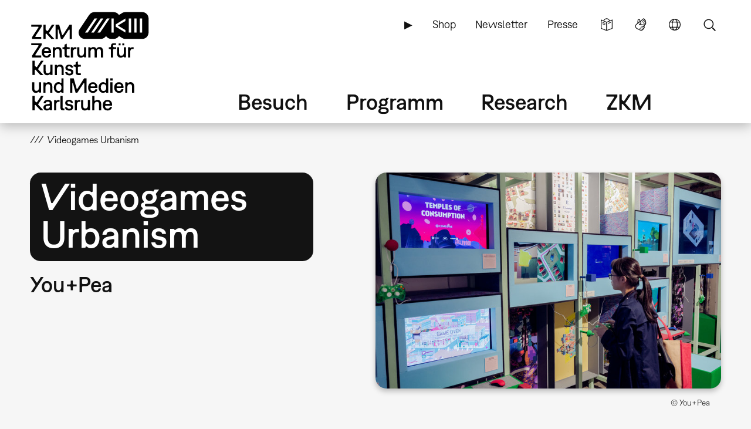

--- FILE ---
content_type: text/html; charset=UTF-8
request_url: https://zkm.de/de/videogames-urbanism
body_size: 13412
content:
<!DOCTYPE html>
<html lang="de" dir="ltr" prefix="og: https://ogp.me/ns#">
  <head>
    <meta charset="utf-8" />
<script>var _paq = _paq || [];(function(){var u=(("https:" == document.location.protocol) ? "https://analytics.zkm.de/" : "http://analytics.zkm.de/");_paq.push(["setSiteId", "5"]);_paq.push(["setTrackerUrl", u+"matomo.php"]);_paq.push(["setDoNotTrack", 1]);_paq.push(["setCustomVariable", 1, "disableCookies", "1", "visit"]);if (!window.matomo_search_results_active) {_paq.push(["trackPageView"]);}_paq.push(["setIgnoreClasses", ["no-tracking","colorbox"]]);_paq.push(["enableLinkTracking"]);var d=document,g=d.createElement("script"),s=d.getElementsByTagName("script")[0];g.type="text/javascript";g.defer=true;g.async=true;g.src=u+"matomo.js";s.parentNode.insertBefore(g,s);})();</script>
<link rel="shortlink" href="https://zkm.de/de/node/47555" />
<meta name="robots" content="index, follow" />
<link rel="canonical" href="https://zkm.de/de/videogames-urbanism" />
<meta name="generator" content="Drupal 10 (https://drupal.org)" />
<link rel="apple-touch-icon" sizes="72x72" href="https://zkm.de/themes/custom/zkm/img/icon/zkm_icon_72x72.png" />
<link rel="apple-touch-icon" sizes="76x76" href="https://zkm.de/themes/custom/zkm/img/icon/zkm_icon_76x76.png" />
<link rel="apple-touch-icon" sizes="114x114" href="https://zkm.de/themes/custom/zkm/img/icon/zkm_icon_114x114.png" />
<link rel="apple-touch-icon" sizes="120x120" href="https://zkm.de/themes/custom/zkm/img/icon/zkm_icon_120x120.png" />
<link rel="apple-touch-icon" sizes="144x144" href="https://zkm.de/themes/custom/zkm/img/icon/zkm_icon_144x144.png" />
<link rel="apple-touch-icon" sizes="152x152" href="https://zkm.de/themes/custom/zkm/img/icon/zkm_icon_152x152.png" />
<meta property="og:site_name" content="ZKM" />
<meta property="og:type" content="article" />
<meta property="og:url" content="https://zkm.de/de/videogames-urbanism" />
<meta property="og:title" content="Videogames Urbanism" />
<meta property="og:image" content="https://zkm.de/system/files/styles/default_metatag/private/field_media_image/2023/03/03/082053/2016_videogame-urbanism_gameplay.jpeg?itok=qvx0bEgl" />
<meta property="og:image:url" content="https://zkm.de/themes/custom/zkm/img/icon/zkm-logo-open-graph.png" />
<meta property="og:image:width" content="750" />
<meta property="og:image:height" content="501" />
<meta property="og:image:alt" content="Person steht mit einem Gaming Controller vor mehreren Bildschirmen" />
<meta name="twitter:card" content="summary" />
<meta name="twitter:site" content="@zkmkarlsruhe" />
<meta name="twitter:title" content="Videogames Urbanism" />
<meta name="twitter:image" content="https://zkm.de/themes/custom/zkm/img/icon/zkm-logo-open-graph.png" />
<meta name="application-name" content="ZKM" />
<meta name="msapplication-tilecolor" content="#FFFFFF" />
<meta name="msapplication-tooltip" content="Forschung, Produktion, Ausstellungen: Das ZKM widmet sich den aktuellen Entwicklungen in Kunst und Gesellschaft in allen Medienformaten und -verfahren." />
<meta name="Generator" content="Drupal 10 (https://www.drupal.org)" />
<meta name="MobileOptimized" content="width" />
<meta name="HandheldFriendly" content="true" />
<meta name="viewport" content="width=device-width, initial-scale=1.0" />
<link rel="icon" href="/themes/custom/zkm/favicon.ico" type="image/vnd.microsoft.icon" />
<link rel="alternate" hreflang="de" href="https://zkm.de/de/videogames-urbanism" />
<link rel="alternate" hreflang="en" href="https://zkm.de/en/videogames-urbanism" />

    <title>Videogames Urbanism | ZKM</title>
    <link rel="stylesheet" media="all" href="/sites/default/files/css/css_gomZpXN_Zfpw_RbVlosqLNJ6haP9ENy6TjQv0wMAQwU.css?delta=0&amp;language=de&amp;theme=zkm&amp;include=[base64]" />
<link rel="stylesheet" media="all" href="/sites/default/files/css/css_VFRVYsG7ISDAkmx-v21JiKA5Tr2v66oF1sWo_gy9AFc.css?delta=1&amp;language=de&amp;theme=zkm&amp;include=[base64]" />

    
  </head>
  <body class="field-global-node-head-cpa-default path-node path-node-47555 page-node-type-article">
    <a href="#main-content" class="visually-hidden focusable skip-link">
      Direkt zum Inhalt
    </a>
    
      <div class="dialog-off-canvas-main-canvas" data-off-canvas-main-canvas>
    <div class="page">




  <div class="page-head">
  <div class="page-head-box-outer">
  <div class="page-head-box-inner">


    <div class="page-head-logo">

              <header class="region region-header">
  <section id="block-sitebranding-3" class="zkm-logo-de block block-system block-system-branding-block">
  <div class="block-box-outer">
  <div class="block-box-inner">

    
        

    
  
  
    <div class="site-logo">
    <a href="/de" title="Startseite" rel="home" class="site-logo"><img src="/themes/custom/zkm/logo.svg" alt="Startseite" /></a>
  </div>
  

  </div>
  </div>
</section><!-- /block -->

</header>
 

      
    </div>

    <div class="page-head-navi">

              <div class="region region-navi-tool">
  <div class="region-box-outer">
  <div class="region-box-inner">
    <section id="block-zkm-toolnavigationde-2" class="block-global-menu-navi-tool ui-menu-control block block-menu navigation menu--navi-tool-de-de" aria-labelledby="block-zkm-toolnavigationde-2-menu">
  <div class="block-box-outer">
  <div class="block-box-inner">

    <header class="block-head">
                  
      <h2 id="block-zkm-toolnavigationde-2-menu">Tool Navigation - DE</h2>
      
    </header>

    <div class="block-body">
      <nav role="navigation">
                    
              <ul class="menu">
                    <li class="menu-item">
        <a href="/de/leichte-sprache" class="language-simple" title="Leichte Sprache (nur in deutsch)" data-drupal-link-system-path="node/57376">Leichte Sprache</a>
              </li>
                <li class="menu-item">
        <a href="/de/gebaerdensprache" class="language-sign" title="Gebärdensprache (nur in deutsch)" data-drupal-link-system-path="node/62380">Gebärdensprache</a>
              </li>
                <li class="menu-item">
        <a href="/de" class="language" title="Sprache" data-ui-menu-link-rel-selector="region-navi-tool-pane" data-ui-menu-link-rel-class="ui-menu-language" data-drupal-link-system-path="&lt;front&gt;">Sprache</a>
              </li>
                <li class="menu-item">
        <a href="/de" class="search" title="Suche" data-ui-menu-link-rel-selector="region-navi-tool-pane" data-ui-menu-link-rel-class="ui-menu-search" data-drupal-link-system-path="&lt;front&gt;">Suche</a>
              </li>
        </ul>
  


            </nav>
    </div>

  </div>
  </div>
</section><!-- /block -->
<section id="block-zkm-linkservicede-2" class="block-global-menu-link-service block block-menu navigation menu--link-service-de-de" aria-labelledby="block-zkm-linkservicede-2-menu">
  <div class="block-box-outer">
  <div class="block-box-inner">

    <header class="block-head">
                  
      <h2 id="block-zkm-linkservicede-2-menu">Link Service DE</h2>
      
    </header>

    <div class="block-body">
      <nav role="navigation">
                    
              <ul class="menu">
                    <li class="menu-item">
        <a href="/de/zkm-digital" title="ZKM digital" data-drupal-link-system-path="node/40421">▶</a>
              </li>
                <li class="menu-item">
        <a href="https://webshop.zkm.de/" title="Shop">Shop</a>
              </li>
                <li class="menu-item">
        <a href="/de/newsletter/subscribe" title="Meldet Euch für unseren Newsletter an!" data-drupal-link-system-path="node/66601">Newsletter</a>
              </li>
                <li class="menu-item">
        <a href="/de/presse" title="Presse" data-drupal-link-system-path="node/3663">Presse</a>
              </li>
        </ul>
  


            </nav>
    </div>

  </div>
  </div>
</section><!-- /block -->

  </div>
  </div>
</div>

      
              <div class="region region-navi-main">
  <div class="region-box-outer">
  <div class="region-box-inner">
    <section id="block-zkm-mainnavigationde" class="block-global-menu-navi-main block block-menu navigation menu--navi-main-de-de" aria-labelledby="block-zkm-mainnavigationde-menu">
  <div class="block-box-outer">
  <div class="block-box-inner">

    <header class="block-head">
                  
      <h2 id="block-zkm-mainnavigationde-menu">Main Navigation - DE</h2>
      
    </header>

    <div class="block-body">
      <nav role="navigation">
                    
              <ul class="menu">
                    <li class="menu-item menu-item--expanded">
        <a href="/de/besuch" title="Alle Infos für Ihren Besuch" data-drupal-link-system-path="node/66766">Besuch</a>
                                <ul class="menu">
                    <li class="menu-item">
        <a href="/de/besuch" title="Alle Infos für Ihren Besuch" data-drupal-link-system-path="node/66766">Übersicht</a>
              </li>
                <li class="menu-item menu-item--expanded">
        <a href="/de/oeffnungszeiten" title="Öffnungszeiten" data-drupal-link-system-path="node/291">Öffnungszeiten</a>
                                <ul class="menu">
                    <li class="menu-item">
        <a href="/de/oeffnungszeiten" title="Öffnungszeiten" data-drupal-link-system-path="node/291">Öffnungszeiten</a>
              </li>
                <li class="menu-item">
        <a href="/de/sonderoeffnungszeiten" title="Sonderöffnungzeiten" data-drupal-link-system-path="node/1762">Sonderöffnungzeiten</a>
              </li>
        </ul>
  
              </li>
                <li class="menu-item menu-item--expanded">
        <a href="/de/eintrittspreise" title="Preise" data-drupal-link-system-path="node/1642">Eintrittspreise</a>
                                <ul class="menu">
                    <li class="menu-item">
        <a href="/de/eintrittspreise" title="Eintrittspreise" data-drupal-link-system-path="node/1642">Eintrittspreise</a>
              </li>
                <li class="menu-item">
        <a href="/de/jahreskarten" title="Jahreskarten" data-drupal-link-system-path="node/1895">Jahreskarten</a>
              </li>
                <li class="menu-item">
        <a href="/de/museums-pass" title="Museums-Pass" data-drupal-link-system-path="node/1904">Museums-Pass</a>
              </li>
        </ul>
  
              </li>
                <li class="menu-item">
        <a href="/de/anfahrt" title="Anfahrt und Parken" data-drupal-link-system-path="node/1630">Anfahrt und Parken</a>
              </li>
                <li class="menu-item menu-item--expanded">
        <a href="/de/vor-ort" title="Vor Ort" data-drupal-link-system-path="node/3607">Vor Ort</a>
                                <ul class="menu">
                    <li class="menu-item">
        <a href="/de/vor-ort" title="Vor Ort" data-drupal-link-system-path="node/3607">Vor Ort</a>
              </li>
                <li class="menu-item">
        <a href="/de/gastronomie" title="Gastronomie" data-drupal-link-system-path="node/1645">Gastronomie</a>
              </li>
                <li class="menu-item">
        <a href="/de/zkm-shop" title="ZKM Shop" data-drupal-link-system-path="node/3210">ZKM Shop</a>
              </li>
                <li class="menu-item">
        <a href="/de/bibliothek" title="Bibliothek" data-drupal-link-system-path="node/1740">Bibliothek</a>
              </li>
                <li class="menu-item">
        <a href="/de/medialounge" title="Medialounge" data-drupal-link-system-path="node/1737">Medialounge</a>
              </li>
        </ul>
  
              </li>
                <li class="menu-item menu-item--expanded">
        <a href="/de/barrierefreiheit" title="Barrierefreiheit" data-drupal-link-system-path="node/69320">Barrierefreiheit</a>
                                <ul class="menu">
                    <li class="menu-item">
        <a href="/de/barrierefreiheit" title="Barrierefreiheit" data-drupal-link-system-path="node/69320">Barrierefreiheit</a>
              </li>
                <li class="menu-item">
        <a href="/de/barrierefreie-wegfuehrung" title="Wegführung" data-drupal-link-system-path="node/1627">Barrierefreie Wegführung</a>
              </li>
                <li class="menu-item">
        <a href="/de/leichte-sprache" title="Leichte Sprache" data-drupal-link-system-path="node/57376">Leichte Sprache</a>
              </li>
                <li class="menu-item">
        <a href="/de/gebaerdensprache" title="Gebärdensprache" data-drupal-link-system-path="node/62380">Gebärdensprache</a>
              </li>
        </ul>
  
              </li>
        </ul>
  
              </li>
                <li class="menu-item menu-item--expanded">
        <a href="/de/programm" title="Programm" data-drupal-link-system-path="node/265">Programm</a>
                                <ul class="menu">
                    <li class="menu-item">
        <a href="/de/programm" title="Übersicht" data-drupal-link-system-path="node/265">Übersicht</a>
              </li>
                <li class="menu-item menu-item--expanded">
        <a href="/de/ausstellungen" title="Ausstellungen" data-drupal-link-system-path="node/40307">Ausstellungen</a>
                                <ul class="menu">
                    <li class="menu-item">
        <a href="/de/ausstellungen" title="Ausstellungen" data-drupal-link-system-path="node/40307">Ausstellungen</a>
              </li>
                <li class="menu-item">
        <a href="/de/zkm-international" title="ZKM international" data-drupal-link-system-path="node/3313">ZKM international</a>
              </li>
        </ul>
  
              </li>
                <li class="menu-item">
        <a href="/de/veranstaltungen" title="Veranstaltungen" data-drupal-link-system-path="node/1639">Veranstaltungen</a>
              </li>
                <li class="menu-item menu-item--expanded">
        <a href="/de/fuehrungen-workshops" title="Führungen &amp; Workshops" data-drupal-link-system-path="node/2879">Führungen &amp; Workshops</a>
                                <ul class="menu">
                    <li class="menu-item">
        <a href="/de/fuehrungen-workshops" title="Öffentliches Programm" data-drupal-link-system-path="node/2879">Führungen &amp; Workshops</a>
              </li>
                <li class="menu-item">
        <a href="/de/fuehrungen-workshops-buchung" title="Führungen &amp; Workshops buchen" data-drupal-link-system-path="node/66991">Führungen &amp; Workshops buchen</a>
              </li>
                <li class="menu-item">
        <a href="/de/fuehrungen-workshops-kindergarten" title="Kindergarten" data-drupal-link-system-path="node/1699">Kindergarten</a>
              </li>
                <li class="menu-item">
        <a href="/de/fuehrungen-workshops-schule" title="Schule" data-drupal-link-system-path="node/4894">Schule</a>
              </li>
        </ul>
  
              </li>
                <li class="menu-item">
        <a href="/de/useum" title="USEUM" data-drupal-link-system-path="node/68039">USEUM</a>
              </li>
                <li class="menu-item">
        <a href="/de/kalender" title="Kalender" data-drupal-link-system-path="node/3589">Kalender</a>
              </li>
                <li class="menu-item">
        <a href="/de/zkm-digital" title="Digitales Angebot" data-drupal-link-system-path="node/40421">Digitales Angebot</a>
              </li>
        </ul>
  
              </li>
                <li class="menu-item menu-item--expanded">
        <a href="/de/research" title="Research" data-drupal-link-system-path="node/270">Research</a>
                                <ul class="menu">
                    <li class="menu-item">
        <a href="/de/research" title="Einstieg" data-drupal-link-system-path="node/270">Übersicht</a>
              </li>
                <li class="menu-item menu-item--expanded">
        <a href="/de/sammlung-archive" class="ui-menu-main-navi-collection" title="Sammlung &amp; Archive" data-drupal-link-system-path="node/273">Sammlung &amp; Archive</a>
                                <ul class="menu">
                    <li class="menu-item">
        <a href="/de/sammlung-archive" title="Übersicht" data-drupal-link-system-path="node/273">Übersicht</a>
              </li>
                <li class="menu-item">
        <a href="/de/sammlung" title="Sammlung" data-drupal-link-system-path="node/3598">Sammlung</a>
              </li>
                <li class="menu-item">
        <a href="/de/archive" title="Archive" data-drupal-link-system-path="node/3701">Archive</a>
              </li>
                <li class="menu-item">
        <a href="/de/personen" title="Personen" data-drupal-link-system-path="node/3610">Personen</a>
              </li>
        </ul>
  
              </li>
                <li class="menu-item menu-item--expanded">
        <a href="/de/hertzlab" title="Künstlerische Forschung" data-drupal-link-system-path="node/3645">Künstlerische Forschung</a>
                                <ul class="menu">
                    <li class="menu-item">
        <a href="/de/gastkuenstlerinnen-im-zkm-hertzlab" title="Gastkünstler:innen &amp; -wissenschaftler:innen" data-drupal-link-system-path="node/306">Humans-in-Residence</a>
              </li>
                <li class="menu-item">
        <a href="/de/open-calls" title="Open Calls" data-drupal-link-system-path="node/4097">Open Calls</a>
              </li>
        </ul>
  
              </li>
                <li class="menu-item">
        <a href="/de/bibliothek" title="Bibliothek" data-drupal-link-system-path="node/1740">Bibliothek</a>
              </li>
                <li class="menu-item">
        <a href="/de/publikationen" title="Publikationen" data-drupal-link-system-path="node/3613">Publikationen</a>
              </li>
                <li class="menu-item">
        <a href="/de/video-audio" title="Video &amp; Audio" data-drupal-link-system-path="node/3627">Video &amp; Audio</a>
              </li>
                <li class="menu-item">
        <a href="/de/leitbild-der-museumskommunikation" title="Bildung &amp; Vermittlung" data-drupal-link-system-path="node/3707">Bildung &amp; Vermittlung</a>
              </li>
                <li class="menu-item">
        <a href="/de/projekte" title="Aktuelle Projekte" data-drupal-link-system-path="node/297">Aktuelle Projekte</a>
              </li>
                <li class="menu-item">
        <a href="/de/themen" title="Schwerpunkte" data-drupal-link-system-path="node/294">Schwerpunkte</a>
              </li>
        </ul>
  
              </li>
                <li class="menu-item menu-item--expanded">
        <a href="/de/das-zkm" title="Über das ZKM" data-drupal-link-system-path="node/276">ZKM</a>
                                <ul class="menu">
                    <li class="menu-item menu-item--expanded">
        <a href="/de/das-zkm" title="Mission" data-drupal-link-system-path="node/276">Übersicht</a>
                                <ul class="menu">
                    <li class="menu-item">
        <a href="/de/entstehung-philosophie" title="Entstehung &amp; Philosophie" data-drupal-link-system-path="node/540">Entstehung &amp; Philosophie</a>
              </li>
                <li class="menu-item">
        <a href="/de/organisation" title="Organisation" data-drupal-link-system-path="node/3604">Organisation</a>
              </li>
        </ul>
  
              </li>
                <li class="menu-item">
        <a href="/de/haltung" title="Unsere Haltung" data-drupal-link-system-path="node/67527">Unsere Haltung</a>
              </li>
                <li class="menu-item">
        <a href="/de/team" title="Team" data-drupal-link-system-path="node/66001">Team</a>
              </li>
                <li class="menu-item">
        <a href="/de/kontakte" title="Kontakte" data-drupal-link-system-path="node/312">Kontakte</a>
              </li>
                <li class="menu-item">
        <a href="/de/jobs" title="Stellenangebote" data-drupal-link-system-path="node/1618">Jobs</a>
              </li>
                <li class="menu-item">
        <a href="/de/ausschreibungen" title="Ausschreibungen" data-drupal-link-system-path="node/2187">Ausschreibungen</a>
              </li>
                <li class="menu-item">
        <a href="/de/presse" title="Presse" data-drupal-link-system-path="node/3663">Presse</a>
              </li>
                <li class="menu-item">
        <a href="/de/standort-vermietung" title="Standort &amp; Vermietung" data-drupal-link-system-path="node/1615">Standort &amp; Vermietung</a>
              </li>
                <li class="menu-item menu-item--expanded">
        <a href="/de/partner" title="Fördern" data-drupal-link-system-path="node/1609">Fördern</a>
                                <ul class="menu">
                    <li class="menu-item">
        <a href="/de/partner" title="Partner &amp; Sponsoren" data-drupal-link-system-path="node/1609">Partner &amp; Sponsoren</a>
              </li>
                <li class="menu-item">
        <a href="/de/foerdergesellschaft-zkm-hfg-ev" title="Fördergesellschaft" data-drupal-link-system-path="node/1612">Fördergesellschaft</a>
              </li>
        </ul>
  
              </li>
        </ul>
  
              </li>
        </ul>
  


            </nav>
    </div>

  </div>
  </div>
</section><!-- /block -->

  </div>
  </div>
</div>

      
              <div class="region region-navi-mobl">
  <div class="region-box-outer">
  <div class="region-box-inner">
    <section id="block-zkm-mobilenavigationde" class="block-global-menu-navi-mobl ui-menu-control block block-menu navigation menu--navi-mobl-de-de" aria-labelledby="block-zkm-mobilenavigationde-menu">
  <div class="block-box-outer">
  <div class="block-box-inner">

    <header class="block-head">
                  
      <h2 id="block-zkm-mobilenavigationde-menu">Mobile Navigation DE</h2>
      
    </header>

    <div class="block-body">
      <nav role="navigation">
                    
              <ul class="menu">
                    <li class="menu-item">
        <a href="/de" title="Menü öffnen" data-ui-menu-link-rel-selector="region-navi-mobl-pane" data-ui-menu-link-rel-class="ui-menu-navi-main-mobl" data-ui-menu-click-behaviour="return-false" data-drupal-link-system-path="&lt;front&gt;">Menü</a>
              </li>
        </ul>
  


            </nav>
    </div>

  </div>
  </div>
</section><!-- /block -->

  </div>
  </div>
</div>

      
    </div>

  </div>  </div>  </div>



  <div class="page-neck">
  <div class="page-neck-box-outer">
  <div class="page-neck-box-inner">


    

          <div class="region region-navi-tool-pane">
  <div class="region-box-outer">
  <div class="region-box-inner">
    <section class="language-switcher-language-url ui-menu-language block block-language block-language-blocklanguage-interface" id="block-languageswitcher" role="navigation">
  <div class="block-box-outer">
  <div class="block-box-inner">

    
        <header class="block-head">
      <h2>Language switcher</h2>
    </header>
        

        <div class="block-body">
      <ul class="links"><li hreflang="de" data-drupal-link-system-path="node/47555" class="is-active" aria-current="page"><a href="/de/videogames-urbanism" class="language-link is-active" title="Sprache wechseln: Deutsch" hreflang="de" data-drupal-link-system-path="node/47555" aria-current="page">Sprache wechseln: Deutsch</a></li><li hreflang="en" data-drupal-link-system-path="node/47555"><a href="/en/videogames-urbanism" class="language-link" title="Change Language: English" hreflang="en" data-drupal-link-system-path="node/47555">Change Language: English</a></li></ul>
    </div>
    
  </div>
  </div>
</section><!-- /block -->
<section id="block-zkm-infonavigationde" class="block-global-head-less ui-menu-language block-menu-navi-info block block-menu navigation menu--navi-info-de-de" aria-labelledby="block-zkm-infonavigationde-menu">
  <div class="block-box-outer">
  <div class="block-box-inner">

    <header class="block-head">
                  
      <h2 id="block-zkm-infonavigationde-menu">Info Navigation - DE</h2>
      
    </header>

    <div class="block-body">
      <nav role="navigation">
                    
              <ul class="menu">
                    <li class="menu-item">
        <a href="/de/bienvenue-au-zkm-karlsruhe" data-drupal-link-system-path="node/67533">Bienvenue au ZKM</a>
              </li>
        </ul>
  


            </nav>
    </div>

  </div>
  </div>
</section><!-- /block -->
<section class="bs-views-filter-block-site-index-form ui-menu-search block-global-head-less block block-bs-views-filter block-bs-views-filter-site-index-block" data-drupal-selector="bs-views-filter-block-site-index-form" id="block-bsviewsfiltersiteindexblock">
  <div class="block-box-outer">
  <div class="block-box-inner">

    
        <header class="block-head">
      <h2>Site Search</h2>
    </header>
        

        <div class="block-body">
      <form action="/de/videogames-urbanism" method="post" id="bs-views-filter-block-site-index-form" accept-charset="UTF-8">
  <div class="js-form-item form-item js-form-type-textfield form-type-textfield js-form-item-search-api-fulltext form-item-search-api-fulltext">
      <label for="edit-search-api-fulltext" class="js-form-required form-required">Volltextsuche</label>
        <input placeholder="Webseite durchsuchen..." data-drupal-selector="edit-search-api-fulltext" type="text" id="edit-search-api-fulltext" name="search_api_fulltext" value="" size="60" maxlength="128" class="form-text required" required="required" aria-required="true" />

        </div>
<input autocomplete="off" data-drupal-selector="form-pfkq3jtasfupkk8mja4a04h06evy-lrbcfsehzu2p9w" type="hidden" name="form_build_id" value="form-PFkq3JTaSfupkK8MJa4a04H06eVY_LRbCfsEhZu2p9w" />
<input data-drupal-selector="edit-bs-views-filter-block-site-index-form" type="hidden" name="form_id" value="bs_views_filter_block_site_index_form" />
<input data-drupal-selector="edit-honeypot-time" type="hidden" name="honeypot_time" value="vaRT34t865xAr_FgyDpT6hkNXH5n4Cql-udnW1ku5QI" />
<div data-drupal-selector="edit-actions" class="form-actions js-form-wrapper form-wrapper" id="edit-actions"><input data-drupal-selector="edit-submit" type="submit" id="edit-submit" name="op" value="Suche" class="button js-form-submit form-submit" />
</div>
<div class="url-textfield js-form-wrapper form-wrapper" style="display: none !important;"><div class="js-form-item form-item js-form-type-textfield form-type-textfield js-form-item-url form-item-url">
      <label for="edit-url">Bitte dieses Feld leer lassen</label>
        <input autocomplete="off" data-drupal-selector="edit-url" type="text" id="edit-url" name="url" value="" size="20" maxlength="128" class="form-text" />

        </div>
</div>

</form>

    </div>
    
  </div>
  </div>
</section><!-- /block -->

  </div>
  </div>
</div>

    

    

          <div class="region region-navi-mobl-pane">
  <div class="region-box-outer">
  <div class="region-box-inner">
    <section id="block-zkm-toolnavigationde" class="block-global-menu-navi-tool ui-menu-navi-main-mobl ui-menu-control block block-menu navigation menu--navi-tool-de-de" aria-labelledby="block-zkm-toolnavigationde-menu">
  <div class="block-box-outer">
  <div class="block-box-inner">

    <header class="block-head">
                  
      <h2 id="block-zkm-toolnavigationde-menu">Tool Navigation - DE</h2>
      
    </header>

    <div class="block-body">
      <nav role="navigation">
                    
              <ul class="menu">
                    <li class="menu-item">
        <a href="/de/leichte-sprache" class="language-simple" title="Leichte Sprache (nur in deutsch)" data-drupal-link-system-path="node/57376">Leichte Sprache</a>
              </li>
                <li class="menu-item">
        <a href="/de/gebaerdensprache" class="language-sign" title="Gebärdensprache (nur in deutsch)" data-drupal-link-system-path="node/62380">Gebärdensprache</a>
              </li>
                <li class="menu-item">
        <a href="/de" class="language" title="Sprache" data-ui-menu-link-rel-selector="region-navi-tool-pane" data-ui-menu-link-rel-class="ui-menu-language" data-drupal-link-system-path="&lt;front&gt;">Sprache</a>
              </li>
                <li class="menu-item">
        <a href="/de" class="search" title="Suche" data-ui-menu-link-rel-selector="region-navi-tool-pane" data-ui-menu-link-rel-class="ui-menu-search" data-drupal-link-system-path="&lt;front&gt;">Suche</a>
              </li>
        </ul>
  


            </nav>
    </div>

  </div>
  </div>
</section><!-- /block -->
<section id="block-zkm-linkservicede" class="block-global-menu-link-service ui-menu-navi-main-mobl block block-menu navigation menu--link-service-de-de" aria-labelledby="block-zkm-linkservicede-menu">
  <div class="block-box-outer">
  <div class="block-box-inner">

    <header class="block-head">
                  
      <h2 id="block-zkm-linkservicede-menu">Link Service DE</h2>
      
    </header>

    <div class="block-body">
      <nav role="navigation">
                    
              <ul class="menu">
                    <li class="menu-item">
        <a href="/de/zkm-digital" title="ZKM digital" data-drupal-link-system-path="node/40421">▶</a>
              </li>
                <li class="menu-item">
        <a href="https://webshop.zkm.de/" title="Shop">Shop</a>
              </li>
                <li class="menu-item">
        <a href="/de/newsletter/subscribe" title="Meldet Euch für unseren Newsletter an!" data-drupal-link-system-path="node/66601">Newsletter</a>
              </li>
                <li class="menu-item">
        <a href="/de/presse" title="Presse" data-drupal-link-system-path="node/3663">Presse</a>
              </li>
        </ul>
  


            </nav>
    </div>

  </div>
  </div>
</section><!-- /block -->
<section id="block-zkm-mainnavigationde-2" class="block-global-menu-navi-main-mobl ui-menu-navi-main-mobl block block-menu navigation menu--navi-main-de-de" aria-labelledby="block-zkm-mainnavigationde-2-menu">
  <div class="block-box-outer">
  <div class="block-box-inner">

    <header class="block-head">
                  
      <h2 id="block-zkm-mainnavigationde-2-menu">Main Navigation - DE</h2>
      
    </header>

    <div class="block-body">
      <nav role="navigation">
                    
              <ul class="menu">
                    <li class="menu-item menu-item--expanded">
        <a href="/de/besuch" title="Alle Infos für Ihren Besuch" data-drupal-link-system-path="node/66766">Besuch</a>
                                <ul class="menu">
                    <li class="menu-item">
        <a href="/de/besuch" title="Alle Infos für Ihren Besuch" data-drupal-link-system-path="node/66766">Übersicht</a>
              </li>
                <li class="menu-item menu-item--collapsed">
        <a href="/de/oeffnungszeiten" title="Öffnungszeiten" data-drupal-link-system-path="node/291">Öffnungszeiten</a>
              </li>
                <li class="menu-item menu-item--collapsed">
        <a href="/de/eintrittspreise" title="Preise" data-drupal-link-system-path="node/1642">Eintrittspreise</a>
              </li>
                <li class="menu-item">
        <a href="/de/anfahrt" title="Anfahrt und Parken" data-drupal-link-system-path="node/1630">Anfahrt und Parken</a>
              </li>
                <li class="menu-item menu-item--expanded">
        <a href="/de/vor-ort" title="Vor Ort" data-drupal-link-system-path="node/3607">Vor Ort</a>
                                <ul class="menu">
                    <li class="menu-item">
        <a href="/de/vor-ort" title="Vor Ort" data-drupal-link-system-path="node/3607">Vor Ort</a>
              </li>
                <li class="menu-item">
        <a href="/de/gastronomie" title="Gastronomie" data-drupal-link-system-path="node/1645">Gastronomie</a>
              </li>
                <li class="menu-item">
        <a href="/de/zkm-shop" title="ZKM Shop" data-drupal-link-system-path="node/3210">ZKM Shop</a>
              </li>
                <li class="menu-item">
        <a href="/de/bibliothek" title="Bibliothek" data-drupal-link-system-path="node/1740">Bibliothek</a>
              </li>
                <li class="menu-item">
        <a href="/de/medialounge" title="Medialounge" data-drupal-link-system-path="node/1737">Medialounge</a>
              </li>
        </ul>
  
              </li>
                <li class="menu-item menu-item--collapsed">
        <a href="/de/barrierefreiheit" title="Barrierefreiheit" data-drupal-link-system-path="node/69320">Barrierefreiheit</a>
              </li>
        </ul>
  
              </li>
                <li class="menu-item menu-item--expanded">
        <a href="/de/programm" title="Programm" data-drupal-link-system-path="node/265">Programm</a>
                                <ul class="menu">
                    <li class="menu-item">
        <a href="/de/programm" title="Übersicht" data-drupal-link-system-path="node/265">Übersicht</a>
              </li>
                <li class="menu-item menu-item--collapsed">
        <a href="/de/ausstellungen" title="Ausstellungen" data-drupal-link-system-path="node/40307">Ausstellungen</a>
              </li>
                <li class="menu-item">
        <a href="/de/veranstaltungen" title="Veranstaltungen" data-drupal-link-system-path="node/1639">Veranstaltungen</a>
              </li>
                <li class="menu-item menu-item--collapsed">
        <a href="/de/fuehrungen-workshops" title="Führungen &amp; Workshops" data-drupal-link-system-path="node/2879">Führungen &amp; Workshops</a>
              </li>
                <li class="menu-item">
        <a href="/de/useum" title="USEUM" data-drupal-link-system-path="node/68039">USEUM</a>
              </li>
                <li class="menu-item">
        <a href="/de/kalender" title="Kalender" data-drupal-link-system-path="node/3589">Kalender</a>
              </li>
                <li class="menu-item">
        <a href="/de/zkm-digital" title="Digitales Angebot" data-drupal-link-system-path="node/40421">Digitales Angebot</a>
              </li>
        </ul>
  
              </li>
                <li class="menu-item menu-item--expanded">
        <a href="/de/research" title="Research" data-drupal-link-system-path="node/270">Research</a>
                                <ul class="menu">
                    <li class="menu-item">
        <a href="/de/research" title="Einstieg" data-drupal-link-system-path="node/270">Übersicht</a>
              </li>
                <li class="menu-item menu-item--expanded">
        <a href="/de/sammlung-archive" class="ui-menu-main-navi-collection" title="Sammlung &amp; Archive" data-drupal-link-system-path="node/273">Sammlung &amp; Archive</a>
                                <ul class="menu">
                    <li class="menu-item">
        <a href="/de/sammlung-archive" title="Übersicht" data-drupal-link-system-path="node/273">Übersicht</a>
              </li>
                <li class="menu-item">
        <a href="/de/sammlung" title="Sammlung" data-drupal-link-system-path="node/3598">Sammlung</a>
              </li>
                <li class="menu-item">
        <a href="/de/archive" title="Archive" data-drupal-link-system-path="node/3701">Archive</a>
              </li>
                <li class="menu-item">
        <a href="/de/personen" title="Personen" data-drupal-link-system-path="node/3610">Personen</a>
              </li>
        </ul>
  
              </li>
                <li class="menu-item menu-item--collapsed">
        <a href="/de/hertzlab" title="Künstlerische Forschung" data-drupal-link-system-path="node/3645">Künstlerische Forschung</a>
              </li>
                <li class="menu-item">
        <a href="/de/bibliothek" title="Bibliothek" data-drupal-link-system-path="node/1740">Bibliothek</a>
              </li>
                <li class="menu-item">
        <a href="/de/publikationen" title="Publikationen" data-drupal-link-system-path="node/3613">Publikationen</a>
              </li>
                <li class="menu-item">
        <a href="/de/video-audio" title="Video &amp; Audio" data-drupal-link-system-path="node/3627">Video &amp; Audio</a>
              </li>
                <li class="menu-item">
        <a href="/de/leitbild-der-museumskommunikation" title="Bildung &amp; Vermittlung" data-drupal-link-system-path="node/3707">Bildung &amp; Vermittlung</a>
              </li>
                <li class="menu-item">
        <a href="/de/projekte" title="Aktuelle Projekte" data-drupal-link-system-path="node/297">Aktuelle Projekte</a>
              </li>
                <li class="menu-item">
        <a href="/de/themen" title="Schwerpunkte" data-drupal-link-system-path="node/294">Schwerpunkte</a>
              </li>
        </ul>
  
              </li>
                <li class="menu-item menu-item--expanded">
        <a href="/de/das-zkm" title="Über das ZKM" data-drupal-link-system-path="node/276">ZKM</a>
                                <ul class="menu">
                    <li class="menu-item menu-item--collapsed">
        <a href="/de/das-zkm" title="Mission" data-drupal-link-system-path="node/276">Übersicht</a>
              </li>
                <li class="menu-item">
        <a href="/de/haltung" title="Unsere Haltung" data-drupal-link-system-path="node/67527">Unsere Haltung</a>
              </li>
                <li class="menu-item">
        <a href="/de/team" title="Team" data-drupal-link-system-path="node/66001">Team</a>
              </li>
                <li class="menu-item">
        <a href="/de/kontakte" title="Kontakte" data-drupal-link-system-path="node/312">Kontakte</a>
              </li>
                <li class="menu-item">
        <a href="/de/jobs" title="Stellenangebote" data-drupal-link-system-path="node/1618">Jobs</a>
              </li>
                <li class="menu-item">
        <a href="/de/ausschreibungen" title="Ausschreibungen" data-drupal-link-system-path="node/2187">Ausschreibungen</a>
              </li>
                <li class="menu-item">
        <a href="/de/presse" title="Presse" data-drupal-link-system-path="node/3663">Presse</a>
              </li>
                <li class="menu-item">
        <a href="/de/standort-vermietung" title="Standort &amp; Vermietung" data-drupal-link-system-path="node/1615">Standort &amp; Vermietung</a>
              </li>
                <li class="menu-item menu-item--collapsed">
        <a href="/de/partner" title="Fördern" data-drupal-link-system-path="node/1609">Fördern</a>
              </li>
        </ul>
  
              </li>
        </ul>
  


            </nav>
    </div>

  </div>
  </div>
</section><!-- /block -->

  </div>
  </div>
</div>

    

  </div>  </div>  </div>



  <div class="page-body">
  <div class="page-body-box-outer">
  <div class="page-body-box-inner">


          <div class="region region-navi-path">
  <div class="region-box-outer">
  <div class="region-box-inner">
    <section id="block-zkm-zkmbreadcrumbcustom" class="block-global-head-less block block-zkm-breadcrumb block-zkm-breadcrumb-custom">
  <div class="block-box-outer">
  <div class="block-box-inner">

    
        

        <div class="block-body">
      <nav class="breadcrumb" role="navigation" aria-labelledby="system-breadcrumb"><div class="item-list"><ol><li><span itemprop="name">Videogames Urbanism</span><meta itemprop="position" content="0"></li></ol></div></nav>
    </div>
    
  </div>
  </div>
</section><!-- /block -->

  </div>
  </div>
</div>

    

    

    

    <div class="main-aside">


      <a id="main-content" class="skip-link-target" tabindex="-1"></a>

              <div class="region region-help">
  <div class="region-box-outer">
  <div class="region-box-inner">
    <div data-drupal-messages-fallback class="hidden"></div>

  </div>
  </div>
</div>

      

              <main class="region region-content">
  <section id="block-mainpagecontent" class="block block-system block-system-main-block">
  <div class="block-box-outer">
  <div class="block-box-inner">

    
        

        <div class="block-body">
      <div class="node node--type-article node--id-47555 node--view-mode-full">

  
  
      
  
</div>

    </div>
    
  </div>
  </div>
</section><!-- /block -->
<section class="views-element-container block block-views block-views-blocknode-block-1" id="block-views-block-node-block-1">
  <div class="block-box-outer">
  <div class="block-box-inner">

    
        

        <div class="block-body">
      <div>
<div class="view-wrapper view-node view-id-node view-display-id-block_1 js-view-dom-id-856709ffbac6d8226d0dbd1809241acc946bd974dcb27eaf0189bc07d6da0c6d">
  
    
      
      <div class="view-content">
          <div class="views-row"><article class="node node--type-article node--id-47555 node--view-mode-node-detail global-node-head-dsp-default global-node-head-lyt-flex-row-6-6 global-node-head-cpa-default global-node-menu-dsp-default">

  
  
      
<header  class="group-node-head">
    
<div  class="group-header-data">
    
  <div class="fld-dsply-mkz clearfix text-formatted field field--name-field-global-headline field--type-text field--label-hidden field__items">
        <h1 class="field__item">Videogames Urbanism</h1>
  </div>
  <div class="clearfix text-formatted field field--name-field-global-subtitle field--type-text field--label-hidden field__items">
        <h2 class="field__item">You+Pea</h2>
  </div>
  </div>
<div  class="group-header-media">
    
  <div class="field field--name-field-article-md-image-main field--type-entity-reference field--label-hidden field__items">
        <div class="field__item">

<div class="media media--type-image media-id--18502 media--view-mode-node-media-detail">
  
  
<div  class="group-media-view ui-gmd-dsply-layer">
    
<div  class="group-media-area">
    
  <div class="field field--name-field-media-image field--type-image field--label-hidden field__items">
        <figure class="field__item">
<a href="https://zkm.de/system/files/styles/img_node_media_detail_zoom/private/field_media_image/2023/03/03/082053/2016_videogame-urbanism_gameplay.jpeg?itok=zYrKSuDX" aria-label="{&quot;title&quot;:&quot;You+Pea, »Videogame Urbanism«, 2016 / © You+Pea&quot;,&quot;alt&quot;:&quot;Person steht mit einem Gaming Controller vor mehreren Bildschirmen&quot;}" role="button"  title="You+Pea, »Videogame Urbanism«, 2016 / © You+Pea" data-colorbox-gallery="gallery-image-18502-JL4BpdzZXDo" class="colorbox" aria-controls="colorbox-VWQ-nYjR3Yw" data-cbox-img-attrs="{&quot;title&quot;:&quot;You+Pea, »Videogame Urbanism«, 2016 / © You+Pea&quot;,&quot;alt&quot;:&quot;Person steht mit einem Gaming Controller vor mehreren Bildschirmen&quot;}"><img id="colorbox-VWQ-nYjR3Yw" src="/system/files/styles/img_node_media_detail/private/field_media_image/2023/03/03/082053/2016_videogame-urbanism_gameplay.jpeg?h=d2fd5c5d&amp;itok=dyE4_jQL" width="1600" height="1000" alt="Person steht mit einem Gaming Controller vor mehreren Bildschirmen" title="You+Pea, »Videogame Urbanism«, 2016 / © You+Pea" loading="lazy" class="image-style-img-node-media-detail" />

</a>
</figure>
  </div>
  </div>
<div  class="group-media-data">
    
  <div class="clearfix text-formatted field field--name-field-media-global-credit field--type-text-long field--label-hidden field__items">
        <div class="field__item">© You+Pea</div>
  </div>
  </div>
  </div>
</div>
</div>
  </div>
  </div>
  </header>
<div  class="group-node-body">
    
<div  class="group-area-content">
    
  <div class="field field--name-field-article-rel-content field--type-entity-reference field--label-hidden field__items">
        <div class="field__item"><div class="node node--type-content node--id-56325 node--view-mode-full">

  
  
      
  <div class="field field--name-field-content-para-content field--type-entity-reference-revisions field--label-hidden field__items">
        <div class="field__item">



  <div  class="paragraph paragraph--type--gpc-container paragraph-id--46835 paragraph--view-mode--slider-gallery gpc-cntnr-type-slider-gallery gpc-cntnr-layout-undefined" >
  <div class="para-box-outer">
  <div class="para-box-inner">
          
<div  class="group-gpc-body">
    
  <div class="field field--name-field-gpc-cntnr-bd-rl-item field--type-entity-reference-revisions field--label-hidden field__items">
        <div class="field__item"><div class="slick blazy slick--field slick--field-gpc-cntnr-bd-rl-item slick--field-gpc-cntnr-bd-rl-item--slider-gallery slick--optionset--slider-gallery" data-blazy=""><div id="slick-ad705be19c8" data-slick="{&quot;count&quot;:3,&quot;total&quot;:3,&quot;mobileFirst&quot;:true,&quot;dots&quot;:true,&quot;infinite&quot;:false,&quot;lazyLoad&quot;:&quot;blazy&quot;,&quot;swipeToSlide&quot;:true,&quot;responsive&quot;:[{&quot;breakpoint&quot;:767,&quot;settings&quot;:{&quot;dots&quot;:true,&quot;draggable&quot;:false,&quot;infinite&quot;:false,&quot;slidesToShow&quot;:2,&quot;slidesToScroll&quot;:2,&quot;swipe&quot;:false,&quot;touchMove&quot;:false,&quot;waitForAnimate&quot;:false}},{&quot;breakpoint&quot;:1023,&quot;settings&quot;:{&quot;dots&quot;:true,&quot;infinite&quot;:false,&quot;slidesToShow&quot;:3,&quot;slidesToScroll&quot;:3,&quot;swipe&quot;:false,&quot;touchMove&quot;:false,&quot;waitForAnimate&quot;:false}}]}" class="slick__slider">  <div class="slick__slide slide slide--0">  <div  class="paragraph paragraph--type--gpc-container-item paragraph-id--67379 paragraph--view-mode--slider-gallery">
  <div class="para-box-outer">
  <div class="para-box-inner">
          
  <div class="field field--name-field-gpc-cntnr-itm-rel-media field--type-entity-reference field--label-hidden field__items">
        <div class="field__item">

<div class="media media--type-image media-id--18503 media--view-mode-para-media-slider-gallery">
  
  
<div  class="group-media-view ui-gmd-dsply-layer">
    
<div  class="group-media-area">
    
  <div class="field field--name-field-media-image field--type-image field--label-hidden field__items">
        <div class="field__item">
<a href="https://zkm.de/system/files/styles/img_para_media_slider_gallery_zoom/private/field_media_image/2023/03/03/082053/2016_videogame-urbanism_gameplay-2.jpeg?itok=7e2EW7ty" aria-label="{&quot;title&quot;:&quot;You+Pea, »Videogame Urbanism«, 2016 / © You+Pea / Li Wu Zhang &quot;,&quot;alt&quot;:&quot;Computergenerierte, skizzenhafte Stadt aus der Vogelperspektive in bunten Farben&quot;}" role="button"  title="You+Pea, »Videogame Urbanism«, 2016 / © You+Pea / Li Wu Zhang " data-colorbox-gallery="gallery-image-18503-field_media_image-JL4BpdzZXDo" class="colorbox" aria-controls="colorbox-DNJvm-2FWBY" data-cbox-img-attrs="{&quot;title&quot;:&quot;You+Pea, »Videogame Urbanism«, 2016 / © You+Pea / Li Wu Zhang &quot;,&quot;alt&quot;:&quot;Computergenerierte, skizzenhafte Stadt aus der Vogelperspektive in bunten Farben&quot;}"><img id="colorbox-DNJvm-2FWBY" src="/system/files/styles/img_para_media_slider_gallery/private/field_media_image/2023/03/03/082053/2016_videogame-urbanism_gameplay-2.jpeg?itok=fYjbNXSb" width="600" height="375" alt="Computergenerierte, skizzenhafte Stadt aus der Vogelperspektive in bunten Farben" title="You+Pea, »Videogame Urbanism«, 2016 / © You+Pea / Li Wu Zhang " loading="lazy" class="image-style-img-para-media-slider-gallery" />

</a>
</div>
  </div>
  </div>
<div  class="group-media-data">
    
  <div class="clearfix text-formatted field field--name-field-media-global-caption field--type-text-long field--label-hidden field__items">
        <div class="field__item">You+Pea, »Videogame Urbanism«, 2016</div>
  </div>
  <div class="clearfix text-formatted field field--name-field-media-global-credit field--type-text-long field--label-hidden field__items">
        <div class="field__item">© You+Pea / Li Wu Zhang</div>
  </div>
  </div>
  </div>
</div>
</div>
  </div>
      </div>
  </div>
  </div>
</div>
  <div class="slick__slide slide slide--1">  <div  class="paragraph paragraph--type--gpc-container-item paragraph-id--67380 paragraph--view-mode--slider-gallery">
  <div class="para-box-outer">
  <div class="para-box-inner">
          
  <div class="field field--name-field-gpc-cntnr-itm-rel-media field--type-entity-reference field--label-hidden field__items">
        <div class="field__item">

<div class="media media--type-image media-id--18504 media--view-mode-para-media-slider-gallery">
  
  
<div  class="group-media-view ui-gmd-dsply-layer">
    
<div  class="group-media-area">
    
  <div class="field field--name-field-media-image field--type-image field--label-hidden field__items">
        <div class="field__item">
<a href="https://zkm.de/system/files/styles/img_para_media_slider_gallery_zoom/private/field_media_image/2023/03/03/082053/2016_videogame-urbanism_gameplay-3.jpeg?itok=EJwPT5OP" aria-label="{&quot;title&quot;:&quot;You+Pea, »Videogame Urbanism«, 2016 / © You+Pea&quot;,&quot;alt&quot;:&quot;Mehrere an der Wand hängende Bildschirme mit Videospielen&quot;}" role="button"  title="You+Pea, »Videogame Urbanism«, 2016 / © You+Pea" data-colorbox-gallery="gallery-image-18504-field_media_image-JL4BpdzZXDo" class="colorbox" aria-controls="colorbox-9UqVgQM66Sw" data-cbox-img-attrs="{&quot;title&quot;:&quot;You+Pea, »Videogame Urbanism«, 2016 / © You+Pea&quot;,&quot;alt&quot;:&quot;Mehrere an der Wand hängende Bildschirme mit Videospielen&quot;}"><img id="colorbox-9UqVgQM66Sw" src="/system/files/styles/img_para_media_slider_gallery/private/field_media_image/2023/03/03/082053/2016_videogame-urbanism_gameplay-3.jpeg?itok=duKxg7qT" width="600" height="375" alt="Mehrere an der Wand hängende Bildschirme mit Videospielen" title="You+Pea, »Videogame Urbanism«, 2016 / © You+Pea" loading="lazy" class="image-style-img-para-media-slider-gallery" />

</a>
</div>
  </div>
  </div>
<div  class="group-media-data">
    
  <div class="clearfix text-formatted field field--name-field-media-global-caption field--type-text-long field--label-hidden field__items">
        <div class="field__item">You+Pea, »Videogame Urbanism«, 2016</div>
  </div>
  <div class="clearfix text-formatted field field--name-field-media-global-credit field--type-text-long field--label-hidden field__items">
        <div class="field__item">© You+Pea</div>
  </div>
  </div>
  </div>
</div>
</div>
  </div>
      </div>
  </div>
  </div>
</div>
  <div class="slick__slide slide slide--2">  <div  class="paragraph paragraph--type--gpc-container-item paragraph-id--67381 paragraph--view-mode--slider-gallery">
  <div class="para-box-outer">
  <div class="para-box-inner">
          
  <div class="field field--name-field-gpc-cntnr-itm-rel-media field--type-entity-reference field--label-hidden field__items">
        <div class="field__item">

<div class="media media--type-image media-id--18505 media--view-mode-para-media-slider-gallery">
  
  
<div  class="group-media-view ui-gmd-dsply-layer">
    
<div  class="group-media-area">
    
  <div class="field field--name-field-media-image field--type-image field--label-hidden field__items">
        <div class="field__item">
<a href="https://zkm.de/system/files/styles/img_para_media_slider_gallery_zoom/private/field_media_image/2023/03/03/082053/2016_videogame-urbanism_gameplay-4.jpeg?itok=gmSju7rR" aria-label="{&quot;title&quot;:&quot;You+Pea, »Videogame Urbanism«, 2016 / © You+Pea&quot;,&quot;alt&quot;:&quot;Computergenerierter, abstrakter Blick auf die Stadt Florenz&quot;}" role="button"  title="You+Pea, »Videogame Urbanism«, 2016 / © You+Pea" data-colorbox-gallery="gallery-image-18505-field_media_image-JL4BpdzZXDo" class="colorbox" aria-controls="colorbox-zGL4X9F0QkA" data-cbox-img-attrs="{&quot;title&quot;:&quot;You+Pea, »Videogame Urbanism«, 2016 / © You+Pea&quot;,&quot;alt&quot;:&quot;Computergenerierter, abstrakter Blick auf die Stadt Florenz&quot;}"><img id="colorbox-zGL4X9F0QkA" src="/system/files/styles/img_para_media_slider_gallery/private/field_media_image/2023/03/03/082053/2016_videogame-urbanism_gameplay-4.jpeg?itok=PxKihZ51" width="600" height="375" alt="Computergenerierter, abstrakter Blick auf die Stadt Florenz" title="You+Pea, »Videogame Urbanism«, 2016 / © You+Pea" loading="lazy" class="image-style-img-para-media-slider-gallery" />

</a>
</div>
  </div>
  </div>
<div  class="group-media-data">
    
  <div class="clearfix text-formatted field field--name-field-media-global-caption field--type-text-long field--label-hidden field__items">
        <div class="field__item">You+Pea, »Videogame Urbanism«, 2016</div>
  </div>
  <div class="clearfix text-formatted field field--name-field-media-global-credit field--type-text-long field--label-hidden field__items">
        <div class="field__item">© You+Pea</div>
  </div>
  </div>
  </div>
</div>
</div>
  </div>
      </div>
  </div>
  </div>
</div>
</div>
          <nav role="navigation" class="slick__arrow">
        <button type="button" data-role="none" class="slick-prev" aria-label="Previous" tabindex="0">Previous</button><button type="button" data-role="none" class="slick-next" aria-label="Next" tabindex="0">Next</button>
      </nav>
    </div>
</div>
  </div>
  </div>
      </div>
  </div>
  </div>
</div>
        <div class="field__item">






  <div  class="paragraph paragraph--type--gpc-content paragraph-id--46836 paragraph--view-mode--detail gpc-cntnt-layout-flex-row-9-3 reverse"  >
  <div class="para-box-outer">
  <div class="para-box-inner">
          
<div  class="group-gpc-body">
    
<div  class="group-gpc-area-text">
    
  <div class="clearfix text-formatted field field--name-field-gpc-cntnt-text field--type-text-long field--label-hidden field__items">
        <div class="field__item"><p class="quote-small">Videogame Urbanism ist ein Forschungsprogramm der Barlett School of Architecture des University College London, welches den Einsatz von Spieltechnologien in der Architekturausbildung fördert.</p><p>Die Architekt:innen und Gründer:innen des Programms, Sandra Youkhana und Luke Caspar Pearson, untersuchen gemeinsam mit Studierenden, wie die Zukunft von Städten aussehen kann. Wie können Computerspiele dazu beitragen Stadtentwicklung einer breiteren Öffentlichkeit näher zu bringen und bestehende Hierarchien innerhalb von Städten sichtbar zu machen? Durch die Zusammenführung von Beispielen aus der realen Welt, Architekturtheorie und narrativen Elementen, entwickelt Videogame Urabanism spekulative Spiel- szenarien, die es zulassen, die Gestaltung von Städten kritisch zu hinterfragen und neue Lösungsansätze für die städteplanerischen Herausforderungen zu finden.</p><p><strong>Material/Technik:</strong><br>Video</p></div>
  </div>
  </div>
  </div>
      </div>
  </div>
  </div>
</div>
        <div class="field__item">



  <div  class="paragraph paragraph--type--gpc-container paragraph-id--46838 paragraph--view-mode--detail gpc-cntnr-type-list-plain gpc-cntnr-layout-undefined" >
  <div class="para-box-outer">
  <div class="para-box-inner">
          
<div  class="group-gpc-head">
    
  <div class="field field--name-field-gpc-cntnr-hd-rl-gpc-cntnt field--type-entity-reference-revisions field--label-hidden field__items">
        <div class="field__item">






  <div  class="paragraph paragraph--type--gpc-content paragraph-id--46837 paragraph--view-mode--detail gpc-cntnt-type-default gpc-cntnt-layout-default-12"  >
  <div class="para-box-outer">
  <div class="para-box-inner">
          
<div  class="group-gpc-body">
    
<div  class="group-gpc-area-text">
    



  <div class="fld-dsply-mkz field field--name-field-gpc-global-headline field--type-text field--label-hidden field__items">
        <h2 class="field__item">Videos</h2>
  </div>
  </div>
  </div>
      </div>
  </div>
  </div>
</div>
  </div>
  </div>
      </div>
  </div>
  </div>
</div>
        <div class="field__item">






  <div  class="paragraph paragraph--type--gpc-content paragraph-id--95708 paragraph--view-mode--detail gpc-cntnt-type-media gpc-cntnt-layout-flex-row-6-6"  >
  <div class="para-box-outer">
  <div class="para-box-inner">
          
<div  class="group-gpc-body">
    
<div  class="group-gpc-area-text">
    



  <div class="fld-dsply-mkz field field--name-field-gpc-global-headline field--type-text field--label-hidden field__items">
        <h2 class="field__item">Videogame Urbanism – You + Pea | CYBERIA Game Space Virtual Conference 2021</h2>
  </div>
  <div class="clearfix text-formatted field field--name-field-gpc-cntnt-text field--type-text-long field--label-hidden field__items">
        <div class="field__item"><p>32:55 Min (Englisch)</p></div>
  </div>
  </div>
<div  class="group-gpc-area-media">
    
  <div class="field field--name-field-gpc-cntnt-md-media field--type-entity-reference field--label-hidden field__items">
        <div class="field__item">

<div class="media media--type-video-remote media-id--18407 media--view-mode-para-media-detail">
  
  
  <div class="field field--name-field-media-oembed-video field--type-string field--label-hidden field__items">
        <div class="field__item"><iframe src="https://zkm.de/de/media/oembed?url=https%3A//www.youtube.com/watch%3Fv%3D_C68fD91Tkg&amp;max_width=0&amp;max_height=0&amp;hash=6_In5UWVhZRaYt_xyX7GoPNAIIuHID1CcYUZkGC9udQ" width="200" height="113" class="media-oembed-content" loading="eager" title="Videogame Urbanism | You + Pea | CYBERIA Game Space Virtual Conference 2021"></iframe>
</div>
  </div>
</div>
</div>
  </div>
  </div>
  </div>
      </div>
  </div>
  </div>
</div>
        <div class="field__item">



  <div  class="paragraph paragraph--type--gpc-container paragraph-id--46840 paragraph--view-mode--detail gpc-cntnr-type-board-topic gpc-cntnr-layout-flex-row flex-row-3" >
  <div class="para-box-outer">
  <div class="para-box-inner">
          
<div  class="group-gpc-head">
    
  <div class="field field--name-field-gpc-cntnr-hd-rl-gpc-cntnt field--type-entity-reference-revisions field--label-hidden field__items">
        <div class="field__item">






  <div  class="paragraph paragraph--type--gpc-content paragraph-id--46839 paragraph--view-mode--detail gpc-cntnt-type-default gpc-cntnt-layout-position-6-9"  >
  <div class="para-box-outer">
  <div class="para-box-inner">
          
<div  class="group-gpc-body">
    
<div  class="group-gpc-area-text">
    



  <div class="fld-dsply-mkz field field--name-field-gpc-global-headline field--type-text field--label-hidden field__items">
        <h2 class="field__item">zkm_gameplay. the next level</h2>
  </div>
  <div class="clearfix text-formatted field field--name-field-gpc-global-subtitle field--type-text field--label-hidden field__items">
        <h3 class="field__item">Die Game-Plattform im ZKM.</h3>
  </div>
  <div class="field field--name-field-gpc-global-link field--type-link field--label-hidden field__items">
        <div class="field__item"><a href="/de/ausstellung/2018/09/zkmgameplay-the-next-level">ZUR AUSSTELLUNG</a></div>
  </div>
  </div>
<div  class="group-gpc-area-media">
    
  <div class="field field--name-field-gpc-cntnt-md-media field--type-entity-reference field--label-hidden field__items">
        <div class="field__item">

<div class="media media--type-image media-id--7852 media--view-mode-para-media-detail">
  
  
<div  class="group-media-view ui-gmd-dsply-layer">
    
<div  class="group-media-area">
    
  <div class="field field--name-field-media-image field--type-image field--label-hidden field__items">
        <div class="field__item">
<a href="https://zkm.de/system/files/styles/img_para_media_detail_zoom/private/field_media_image/2023/02/23/101414/zkm_gameplay_figur.jpg?itok=1v6R9aXm" aria-label="{&quot;title&quot;:&quot;ZKM Gameplay. The Next Level. (Figur)&quot;,&quot;alt&quot;:&quot;Pixelfigur auf mint-grünem Hintergrund.&quot;}" role="button"  title="ZKM Gameplay. The Next Level. (Figur)" data-colorbox-gallery="gallery-image-7852-JL4BpdzZXDo" class="colorbox" aria-controls="colorbox-KrGBzH0Pb2c" data-cbox-img-attrs="{&quot;title&quot;:&quot;ZKM Gameplay. The Next Level. (Figur)&quot;,&quot;alt&quot;:&quot;Pixelfigur auf mint-grünem Hintergrund.&quot;}"><img id="colorbox-KrGBzH0Pb2c" src="/system/files/styles/img_para_media_detail/private/field_media_image/2023/02/23/101414/zkm_gameplay_figur.jpg?itok=1s7PrXEI" width="1280" height="800" alt="Pixelfigur auf mint-grünem Hintergrund." title="ZKM Gameplay. The Next Level. (Figur)" loading="lazy" class="image-style-img-para-media-detail" />

</a>
</div>
  </div>
  </div>
  </div>
</div>
</div>
  </div>
  </div>
  </div>
      </div>
  </div>
  </div>
</div>
  </div>
  </div>
      </div>
  </div>
  </div>
</div>
  </div>
  
</div>
</div>
  </div>
  </div>
  </div>
  
</article>
</div>

    </div>
  
          </div>
</div>

    </div>
    
  </div>
  </div>
</section><!-- /block -->

</main>
 

      

      

    </div>

    

    

    

        

        

        

        

        

        

        

        

        

        

        

        

        

    

    

    

    

    

  </div>  </div>  </div>

  <div class="page-foot">
  <div class="page-foot-box-outer">
  <div class="page-foot-box-inner">


          <div class="region region-navi-meta">
  <div class="region-box-outer">
  <div class="region-box-inner">
    <section id="block-zkm-metanavigationde" class="block-global-menu-navi-meta block block-menu navigation menu--navi-meta-de-de" aria-labelledby="block-zkm-metanavigationde-menu">
  <div class="block-box-outer">
  <div class="block-box-inner">

    <header class="block-head">
                  
      <h2 id="block-zkm-metanavigationde-menu">Meta Navigation - DE</h2>
      
    </header>

    <div class="block-body">
      <nav role="navigation">
                    
              <ul class="menu">
                    <li class="menu-item">
        <a href="/de/impressum" title="Impressum" data-drupal-link-system-path="node/1621">Impressum</a>
              </li>
                <li class="menu-item">
        <a href="/de/datenschutzhinweise" title="Datenschutz" data-drupal-link-system-path="node/1624">Datenschutz</a>
              </li>
                <li class="menu-item">
        <a href="/de/erklaerung-zur-barrierefreiheit" title="Barrierefreiheit" data-drupal-link-system-path="node/41624">Erklärung zur Barrierefreiheit</a>
              </li>
        </ul>
  


            </nav>
    </div>

  </div>
  </div>
</section><!-- /block -->
<section id="block-zkm-linksocial" class="block-global-menu-link-social block block-menu navigation menu--link-social" aria-labelledby="block-zkm-linksocial-menu">
  <div class="block-box-outer">
  <div class="block-box-inner">

    <header class="block-head">
                  
      <h2 id="block-zkm-linksocial-menu">Link Social</h2>
      
    </header>

    <div class="block-body">
      <nav role="navigation">
                    
              <ul class="menu">
                    <li class="menu-item">
        <a href="https://www.facebook.com/zkmkarlsruhe" class="icon facebook" target="_blank">FaceBook</a>
              </li>
                <li class="menu-item">
        <a href="https://instagram.com/zkmkarlsruhe/" class="icon instagram" target="_blank">Instagram</a>
              </li>
                <li class="menu-item">
        <a href="https://www.youtube.com/user/ZKMkarlsruhe" class="icon youtube" target="_blank">YouTube</a>
              </li>
                <li class="menu-item">
        <a href="https://www.tiktok.com/@zkmkarlsruhe" class="icon tiktok">TikTok</a>
              </li>
                <li class="menu-item">
        <a href="https://www.linkedin.com/company/zkm-zentrum-f%C3%BCr-kunst-und-medien" class="icon linkedin">LinkedIn</a>
              </li>
                <li class="menu-item">
        <a href="https://itunes.apple.com/de/artist/zentrum-f%C3%BCr-kunst-und-medien-karlsruhe/1280874173?mt=2" target="_blank">Podcasts</a>
              </li>
        </ul>
  


            </nav>
    </div>

  </div>
  </div>
</section><!-- /block -->

  </div>
  </div>
</div>

    

          <div class="region region-navi-main-foot">
  <div class="region-box-outer">
  <div class="region-box-inner">
    <section class="views-element-container block-global-block-contact block-global-head-less block block-views block-views-blockblock-contact-block-2" id="block-views-block-block-contact-block-2">
  <div class="block-box-outer">
  <div class="block-box-inner">

    
        <header class="block-head">
      <h2>Footer</h2>
    </header>
        

        <div class="block-body">
      <div><div class="view view-block-contact view-id-block_contact view-display-id-block_2 js-view-dom-id-c90fd808b2ec51b930181cb1765c2c362647e4c5751a3358948eda31a5052a58">
  
    
      
      <div class="view-content">
          <div class="views-row"><div class="views-field views-field-rendered-entity"><div class="field-content">
  <div class="field field--name-field-block-contact-headline field--type-string field--label-hidden field__items">
        <h3 class="field__item">ZKM | Zentrum für Kunst und Medien</h3>
  </div>
  <div class="clearfix text-formatted field field--name-field-block-contact-text field--type-text-long field--label-hidden field__items">
        <div class="field__item"><p>Lorenzstraße 19<br>76135 Karlsruhe</p><p>+49 (0) 721 - 8100 - 1200<br><a href="mailto:info@zkm.de">info@zkm.de</a></p></div>
  </div></div></div></div>

    </div>
  
          </div>
</div>

    </div>
    
  </div>
  </div>
</section><!-- /block -->

  </div>
  </div>
</div>

    

          <footer class="region region-footer">
  <section class="views-element-container block-global-head-less block block-views block-views-blocknode-organization-block-10" id="block-views-block-node-organization-block-10">
  <div class="block-box-outer">
  <div class="block-box-inner">

    
        <header class="block-head">
      <h2>Organization</h2>
    </header>
        

        <div class="block-body">
      <div><div class="view-organization-footer view view-node-organization view-id-node_organization view-display-id-block_10 js-view-dom-id-555b6f54471a80536e6a5b67a610e6fd8242bca5a1472da59900ba03ce5d9b36">
  
    
      
      <div class="view-content">
      <div class="item-list">
      <h3>Stifter des ZKM</h3>
  
  <ul>

          <li><div class="views-field views-field-field-organization-logo-inv"><div class="field-content"><a href="https://mwk.baden-wuerttemberg.de" title="Ministerium für Wissenschaft, Forschung und Kunst Baden-Württemberg" target="_blank">  <img loading="lazy" src="/system/files/styles/node_orgnztn_logo_sml/private/field_organization_logo_inv/2024/11/07/100817/BaWue_MWK_Logo_rgb_pos.png?itok=OvgG5pa-" width="540" height="100" alt="Logo des Ministeriums für Forschung, Wissenschaft und Kunst Baden Württemberg" class="image-style-node-orgnztn-logo-sml" />


</a></div></div></li>
          <li><div class="views-field views-field-field-organization-logo-inv"><div class="field-content"><a href="https://www.karlsruhe.de" title="Stadt Karlsruhe" target="_blank">  <img loading="lazy" src="/system/files/styles/node_orgnztn_logo_sml/private/field_organization_logo_inv/2024/12/09/153242/Logo_Stadt-Karlsruhe_schwarz.png?itok=6s21irL-" width="98" height="100" alt="Logo der Stadt Karlsruhe" class="image-style-node-orgnztn-logo-sml" />


</a></div></div></li>
    
  </ul>

</div>
<div class="item-list">
      <h3>Partner des ZKM</h3>
  
  <ul>

          <li><div class="views-field views-field-field-organization-logo-inv"><div class="field-content"><a href="https://www.enbw.com" title="EnBW AG" target="_blank">  <img loading="lazy" src="/system/files/styles/node_orgnztn_logo_sml/private/field_organization_logo_inv/2024/04/26/174743/enbw_logo_standard_schwarz_lab.png?itok=9TyB5JP5" width="559" height="100" alt="Das Logo der enBW" class="image-style-node-orgnztn-logo-sml" />


</a></div></div></li>
    
  </ul>

</div>
<div class="item-list">
      <h3>Medienpartner</h3>
  
  <ul>

          <li><div class="views-field views-field-field-organization-logo-inv"><div class="field-content"><a href="https://www.monopol-magazin.de/" title="monopol Magazin für Kunst und Leben " target="_blank">  <img loading="lazy" src="/system/files/styles/node_orgnztn_logo_sml/private/field_organization_logo_inv/2024/04/23/161020/mnp_logo_schwarz.jpeg?itok=OT2-Q3HB" width="432" height="100" alt="monopol Magazin für Kunst und Leben" class="image-style-node-orgnztn-logo-sml" />


</a></div></div></li>
          <li><div class="views-field views-field-field-organization-logo-inv"><div class="field-content"><a href="https://www.ard.de/" title="ARD" target="_blank">  <img loading="lazy" src="/system/files/styles/node_orgnztn_logo_sml/private/field_organization_logo_inv/2024/04/23/160848/ard_logo_schwarz.png?itok=GwjKYXpl" width="340" height="100" alt="Logo ARD" class="image-style-node-orgnztn-logo-sml" />


</a></div></div></li>
          <li><div class="views-field views-field-field-organization-logo-inv"><div class="field-content"><a href="https://www.arte.tv/de" title="arte" target="_blank">  <img loading="lazy" src="/system/files/styles/node_orgnztn_logo_sml/private/field_organization_logo_inv/2024/04/23/161456/arte_logo_sw.png?itok=BJ3ClAW_" width="405" height="100" alt="Logo arte" class="image-style-node-orgnztn-logo-sml" />


</a></div></div></li>
          <li><div class="views-field views-field-field-organization-logo-inv"><div class="field-content"><a href="https://www.swr.de/swrkultur/" title="SWR Kultur" target="_blank">  <img loading="lazy" src="/system/files/styles/node_orgnztn_logo_sml/private/field_organization_logo_inv/2024/11/07/102025/SWR_Kultur_Logo_4c_schwarz.jpg?itok=iTp3QINv" width="207" height="100" alt="SWR Kultur" class="image-style-node-orgnztn-logo-sml" />


</a></div></div></li>
          <li><div class="views-field views-field-field-organization-logo-inv"><div class="field-content"><a href="https://www.kulturinkarlsruhe.de/" title="Kultur in Karlsruhe" target="_blank">  <img loading="lazy" src="/system/files/styles/node_orgnztn_logo_sml/private/field_organization_logo_inv/2025/07/31/171036/smka_1678_siegel_schwarz_rgb.png?itok=QfnehPnu" width="100" height="100" alt="Logo Kultur in Karlsruhe" class="image-style-node-orgnztn-logo-sml" />


</a></div></div></li>
    
  </ul>

</div>
<div class="item-list">
      <h3>Mobilitätspartner</h3>
  
  <ul>

          <li><div class="views-field views-field-field-organization-logo-inv"><div class="field-content"><a href="https://www.bwegt.de/" title="bwegt plus" target="_blank">  <img loading="lazy" src="/system/files/styles/node_orgnztn_logo_sml/private/field_organization_logo_inv/2024/04/23/162010/bwegt_plus_positiv_weiss.png?itok=oyKOsm3g" width="272" height="100" alt="Logo bwegt plus" class="image-style-node-orgnztn-logo-sml" />


</a></div></div></li>
    
  </ul>

</div>
<div class="item-list">
      <h3>Weitere Institutionen im Hallenbau</h3>
  
  <ul>

          <li><div class="views-field views-field-field-organization-logo-inv"><div class="field-content"><a href="https://www.hfg-karlsruhe.de/" title="Staatliche Hochschule für Gestaltung Karlsruhe (HfG)" target="_blank">  <img loading="lazy" src="/system/files/styles/node_orgnztn_logo_sml/private/field_organization_logo_inv/2024/04/23/164032/hfglogo_0000_ebene-1.png?itok=JNROzEl0" width="714" height="100" alt="Logo der Staatlichen Hochschule für Gestaltung Karlsruhe (HfG)" class="image-style-node-orgnztn-logo-sml" />


</a></div></div></li>
          <li><div class="views-field views-field-field-organization-logo-inv"><div class="field-content"><a href="https://staedtische-galerie.de/" title="Städtische Galerie Karlsruhe" target="_blank">  <img loading="lazy" src="/system/files/styles/node_orgnztn_logo_sml/private/field_organization_logo_inv/2024/06/14/112254/logos_hallenbau_20231213-1_sgk.png?itok=7h6ywi54" width="454" height="100" alt="Logo Städtische Galerie Karlsruhe" class="image-style-node-orgnztn-logo-sml" />


</a></div></div></li>
          <li><div class="views-field views-field-field-organization-logo-inv"><div class="field-content"><a href="https://www.kunsthalle-karlsruhe.de/" title="Staatliche Kunsthalle Karlsruhe" target="_blank">  <img loading="lazy" src="/system/files/styles/node_orgnztn_logo_sml/private/field_organization_logo_inv/2024/04/29/163220/skk.png?itok=WOcFYVAR" width="196" height="100" alt="Logo Staatliche Kunsthalle Karlsruhe" class="image-style-node-orgnztn-logo-sml" />


</a></div></div></li>
    
  </ul>

</div>
<div class="item-list">
  
  <ul>

          <li><div class="views-field views-field-field-organization-logo-inv"><div class="field-content"><a href="https://www.charta-der-vielfalt.de/" title="Charta der Vielfalt" target="_blank">  <img loading="lazy" src="/system/files/styles/node_orgnztn_logo_sml/private/field_organization_logo_inv/2024/04/26/174859/cdv-logo.jpeg?itok=-O0wmSzr" width="314" height="100" alt="Logo Charta der Vielfalt" class="image-style-node-orgnztn-logo-sml" />


</a></div></div></li>
          <li><div class="views-field views-field-field-organization-logo-inv"><div class="field-content"><a href="https://www.cityofmediaarts.de/" title="City of Media Arts Karlsruhe" target="_blank">  <img loading="lazy" src="/system/files/styles/node_orgnztn_logo_sml/private/field_organization_logo_inv/2024/07/10/121442/logo_karlsruhe-unesco_rgb_400px.jpg?itok=mogqz2sI" width="159" height="100" alt="Logo Karlsruhe City of Media Arts" class="image-style-node-orgnztn-logo-sml" />


</a></div></div></li>
    
  </ul>

</div>

    </div>
  
          </div>
</div>

    </div>
    
  </div>
  </div>
</section><!-- /block -->

</footer>
 

    


  </div>  </div>  </div>



  <div class="page-toes">
  <div class="page-toes-box-outer">
  <div class="page-toes-box-inner">


          <div class="region region-area-widget">
  <div class="region-box-outer">
  <div class="region-box-inner">
    <section class="views-element-container block-global-head-less block block-views block-views-blocknode-dialog-block-1" id="block-views-block-node-dialog-block-1">
  <div class="block-box-outer">
  <div class="block-box-inner">

    
        <header class="block-head">
      <h2>Dialog</h2>
    </header>
        

        <div class="block-body">
      <div><div class="view view-node-dialog view-id-node_dialog view-display-id-block_1 js-view-dom-id-69645bb96c2aa12c7b327fc79f944993fa899601e59d8338eff7153427cbc902">
  
    
      
  
          </div>
</div>

    </div>
    
  </div>
  </div>
</section><!-- /block -->

  </div>
  </div>
</div>

    

  </div>  </div>  </div>



</div>

  </div>

    
    <script type="application/json" data-drupal-selector="drupal-settings-json">{"path":{"baseUrl":"\/","pathPrefix":"de\/","currentPath":"node\/47555","currentPathIsAdmin":false,"isFront":false,"currentLanguage":"de"},"pluralDelimiter":"\u0003","suppressDeprecationErrors":true,"ajaxPageState":{"libraries":"[base64]","theme":"zkm","theme_token":null},"ajaxTrustedUrl":{"form_action_p_pvdeGsVG5zNF_XLGPTvYSKCf43t8qZYSwcfZl2uzM":true},"back_to_top":{"back_to_top_button_trigger":100,"back_to_top_speed":1200,"back_to_top_prevent_on_mobile":true,"back_to_top_prevent_in_admin":false,"back_to_top_button_type":"image","back_to_top_button_text":"Zur\u00fcck nach oben"},"colorbox":{"transition":"elastic","speed":350,"opacity":1,"slideshow":true,"slideshowAuto":false,"slideshowSpeed":2500,"slideshowStart":"Slideshow starten","slideshowStop":"Slideshow anhalten","current":"{current} of {total}","previous":"\u00ab Prev","next":"Next \u00bb","close":"Close","overlayClose":true,"returnFocus":true,"maxWidth":"98%","maxHeight":"98%","initialWidth":"300","initialHeight":"250","fixed":true,"scrolling":true,"mobiledetect":true,"mobiledevicewidth":"480px"},"matomo":{"disableCookies":false,"trackMailto":true,"trackColorbox":true},"field_group":{"html_element":{"mode":"node_detail","context":"view","settings":{"classes":"group-header-data","show_empty_fields":false,"id":"","element":"div","show_label":false,"label_element":"h3","label_element_classes":"","attributes":"","effect":"none","speed":"fast"}}},"blazy":{"loadInvisible":false,"offset":100,"saveViewportOffsetDelay":50,"validateDelay":25,"container":"","loader":true,"unblazy":false,"visibleClass":false},"blazyIo":{"disconnect":false,"rootMargin":"0px","threshold":[0,0.25,0.5,0.75,1]},"slick":{"accessibility":true,"adaptiveHeight":false,"autoplay":false,"pauseOnHover":true,"pauseOnDotsHover":false,"pauseOnFocus":true,"autoplaySpeed":3000,"arrows":true,"downArrow":false,"downArrowTarget":"","downArrowOffset":0,"centerMode":false,"centerPadding":"50px","dots":false,"dotsClass":"slick-dots","draggable":true,"fade":false,"focusOnSelect":false,"infinite":true,"initialSlide":0,"lazyLoad":"ondemand","mouseWheel":false,"randomize":false,"rtl":false,"rows":1,"slidesPerRow":1,"slide":"","slidesToShow":1,"slidesToScroll":1,"speed":500,"swipe":true,"swipeToSlide":false,"edgeFriction":0.35,"touchMove":true,"touchThreshold":5,"useCSS":true,"cssEase":"ease","cssEaseBezier":"","cssEaseOverride":"","useTransform":true,"easing":"linear","variableWidth":false,"vertical":false,"verticalSwiping":false,"waitForAnimate":true},"better_exposed_filters":{"datepicker_options":{"dateformat":"dd.mm.yy","language":"de"}},"user":{"uid":0,"permissionsHash":"4107e8e1f4c52e5d0973f514882b4c4e0eabe09ccb2157a4994ca26847575b03"}}</script>
<script src="/sites/default/files/js/js_FqwB_8hN_RlAK7U9mxc3S_kNFqlDJM8b4zfcuVcWIF4.js?scope=footer&amp;delta=0&amp;language=de&amp;theme=zkm&amp;include=[base64]"></script>

  </body>
</html>


--- FILE ---
content_type: text/css
request_url: https://zkm.de/sites/default/files/css/css_VFRVYsG7ISDAkmx-v21JiKA5Tr2v66oF1sWo_gy9AFc.css?delta=1&language=de&theme=zkm&include=eJxVUIuOxCAI_CGtn9Sg0pZbFOOj192vP-t2r3eJMcMAw4AF95ir9JeMvfFMTqKyDK-nYQFPcVW2zBk9ZXTV_MFz3TCgcsKSrRzG4wKNaycyGp9bAp7gC443ESUHYHqhCr0fjGCw6KflpGvFrBJkWDOkrXyab2ZqMTXLVDb0qjC5R_dcUJVnqRjeeCf8Lmb8UxDfGNXrEcxCyF6vLBZYR_GoNwSvXYKRvhKulBE20uC6X0_9Chdx1mPWCx19-MWNHfROHuWmYvuLdYS9I7H8y96uepQYnl32n0YV4UrpE57L9Lncz6PxSFJuAyN1mfdUTrHeva63_qgYC-OOseqUpR8z_ADNQb_4
body_size: 22090
content:
/* @license GPL-2.0-or-later https://www.drupal.org/licensing/faq */
@font-face{font-display:swap;font-family:'Open Sans';font-style:normal;font-weight:400;src:url(/themes/custom/zkm/typeface/OpenSans/open-sans-v35-latin-regular.woff2) format('woff2');}@font-face{font-display:swap;font-family:'Open Sans';font-style:italic;font-weight:400;src:url(/themes/custom/zkm/typeface/OpenSans/open-sans-v35-latin-italic.woff2) format('woff2');}@font-face{font-display:swap;font-family:'Open Sans';font-style:normal;font-weight:600;src:url(/themes/custom/zkm/typeface/OpenSans/open-sans-v35-latin-600.woff2) format('woff2');}@font-face{font-display:swap;font-family:'Open Sans';font-style:italic;font-weight:600;src:url(/themes/custom/zkm/typeface/OpenSans/open-sans-v35-latin-600italic.woff2) format('woff2');}@font-face{font-display:swap;font-family:'Open Sans';font-style:normal;font-weight:700;src:url(/themes/custom/zkm/typeface/OpenSans/open-sans-v35-latin-700.woff2) format('woff2');}@font-face{font-display:swap;font-family:'Open Sans';font-style:italic;font-weight:700;src:url(/themes/custom/zkm/typeface/OpenSans/open-sans-v35-latin-700italic.woff2) format('woff2');}@font-face{font-family:"UniversNext";font-weight:400;src:url(/themes/custom/zkm/typeface/UniversNext/2be6b7e2-ffa8-47ab-9a32-34bb71ea0dcb.woff) format("woff"),url(/themes/custom/zkm/typeface/UniversNext/6d8510bc-6cfe-4f78-b6d8-d52b7e571722.eot) format("eot");}@font-face{font-family:"UniversNext";font-weight:600;src:url(/themes/custom/zkm/typeface/UniversNext/82829af4-92d7-4267-ac7e-439844f56c60.woff) format("woff"),url(/themes/custom/zkm/typeface/UniversNext/2a640f5e-0da8-455c-812d-b3012f8a3ba1.eot) format("eot");}@font-face{font-family:"ZKMSerendipity";font-style:normal;font-weight:400;src:url(/themes/custom/zkm/typeface/WiP_ZKMSerendipity/ZKMSerendipity-Regular.woff) format("woff");}@font-face{font-family:"ZKMSerendipity";font-style:italic;font-weight:400;src:url(/themes/custom/zkm/typeface/WiP_ZKMSerendipity/ZKMSerendipity-RegularItalic.woff) format("woff");}@font-face{font-family:"ZKMSerendipity";font-style:normal;font-weight:600;src:url(/themes/custom/zkm/typeface/WiP_ZKMSerendipity/ZKMSerendipity-Medium.woff) format("woff");}@font-face{font-family:"ZKMSerendipity";font-style:italic;font-weight:600;src:url(/themes/custom/zkm/typeface/WiP_ZKMSerendipity/ZKMSerendipity-MediumItalic.woff) format("woff");}
:root{--site--body--back-color--01:#F6F6F6;--site--body--back-color--02:#FFFFFF;--site--body--back-color--01--inv:#131313;--site--body--back-color--02--inv:#191919;--site--area--back-color--01:#F2F2F2;--site--area--brdr-color--01:#DEDEDE;--site--body--text-color--01:#111111;--site--body--text-color--02:#333333;--site--body--text-color--03:#777777;--site--body--text-color--01--inv:#FFFFFF;--site--body--text-color--02--inv:#EEEEEE;--site--body--text-color--03--inv:#EEEEEE;--site--body--link-color--01:#111111;--site--body--link-color--02:#333333;--site--body--link-color--03:#777777;--site--body--link-color--01--inv:#FFFFFF;--site--body--link-color--02--inv:#EEEEEE;--site--body--link-color--03--inv:#EEEEEE;--site--bttn--back-color--01:#FFFFFF;--site--bttn--text-color--01:#111111;--site--bttn--back-color--01--inv:#111111;--site--bttn--text-color--01--inv:#FFFFFF;--site--mdia--back-color--01:#FFFFFF;--site--form--back-color--01:#EEEEEE;--site--form--back-color--02:#FFFFDD;--site--form--back-color--01--inv:#131313;--site--form--back-color--02--inv:#242424;--site--form--brdr-color--01:#111111;--site--form--brdr-color--01--inv:#FFFFFF;--site--form--text-color--01:#111111;--site--form--text-color--02:#333333;--site--form--text-color--01--inv:#FFFFFF;--site--form--text-color--02--inv:#EEEEEE;--site--form--bttn-back-color--01:#FFFFFF;--site--form--bttn-text-color--01:#111111;--site--form--bttn-back-color--01--inv:#111111;--site--form--bttn-text-color--01--inv:#FFFFFF;--site--main--color--01-00:orange;}@media (prefers-color-scheme:dark){:root{--site--body--back-color--01:#131313;--site--body--back-color--02:#242424;--site--body--back-color--01--inv:#F6F6F6;--site--body--back-color--02--inv:#FFFFFF;--site--area--back-color--01:#030303;--site--area--brdr-color--01:#333333;--site--body--text-color--01:#FFFFFF;--site--body--text-color--02:#EEEEEE;--site--body--text-color--03:#EEEEEE;--site--body--text-color--01--inv:#111111;--site--body--text-color--02--inv:#333333;--site--body--text-color--03--inv:#333333;--site--body--link-color--01:#FFFFFF;--site--body--link-color--02:#EEEEEE;--site--body--link-color--03:#EEEEEE;--site--body--link-color--01--inv:#111111;--site--body--link-color--02--inv:#333333;--site--body--link-color--03--inv:#333333;--site--bttn--back-color--01:#242424;--site--bttn--text-color--01:#FFFFFF;--site--bttn--back-color--01--inv:#FFFFFF;--site--bttn--text-color--01--inv:#111111;--site--form--back-color--01:#131313;--site--form--back-color--02:#242424;--site--form--back-color--01--inv:#EEEEEE;--site--form--back-color--02--inv:#FFFFDD;--site--form--brdr-color--01:#FFFFFF;--site--form--brdr-color--01--inv:#111111;--site--form--text-color--01:#FFFFFF;--site--form--text-color--02:#EEEEEE;--site--form--text-color--01--inv:#111111;--site--form--text-color--02--inv:#333333;--site--form--bttn-back-color--01:#242424;--site--form--bttn-text-color--01:#FFFFFF;--site--form--bttn-back-color--01--inv:#FFFFFF;--site--form--bttn-text-color--01--inv:#111111;}}
*{border:0;margin:0;padding:0;}html{font-size:100%;}@media only screen and (max-width:767px){}@media only screen and (min-width:768px){html{font-size:105%;}}@media only screen and (min-width:1024px){html{font-size:110%;}}@media only screen and (min-width:1200px){html{font-size:115%;}}body{background-color:var(--site--body--back-color--01);color:var(--site--body--text-color--01);font-family:"ZKMSerendipity",sans-serif;font-size:1.0rem;font-smoothing:antialiased !important;font-weight:400;line-height:1.5;text-rendering:optimizeLegibility !important;}article,aside,details,figcaption,figure,footer,header,hgroup,main,menu,nav,section,summary{display:block;}img{display:block;height:auto;width:100%;}a,a:link,a:visited,a:hover{color:var(--site--body--link-color--01);text-decoration:none;}h1,h2,h3,h4,h5{font-weight:600;margin:0;}h1{font-size:2.00rem;line-height:1.15;}h2{font-size:1.50rem;line-height:1.25;}h3{font-size:1.25rem;line-height:1.25;}h4{font-size:1.00rem;}h5{font-size:1.00rem;}p{margin-bottom:0.75rem;}p.quote{font-size:1.50rem;font-weight:600;line-height:1.25;}p.quote-small{font-size:1.15rem;font-weight:600;line-height:1.35;}address{}blockquote{font-style:normal;}blockquote p{}q{font-style:italic;}em{font-style:italic;}strong{font-weight:600;}hr{border:0;border-bottom:1px solid var(--site--body--text-color--01);margin:1.5rem 0;}sub,sup{font-size:75%;line-height:0;position:relative;vertical-align:baseline;}sup{top:-0.5rem;}sub{bottom:-0.25rem;}@media screen and (min-width:768px){h1{font-size:3.00rem;line-height:1.00;}h2{font-size:2.00rem;line-height:1.15;}p.quote{font-size:2.00rem !important;}p.quote-small{font-size:1.50rem !important;line-height:1.15 !important;}}@media screen and (min-width:1200px){h1{font-size:3.50rem;}}dl{}dt{}dd{}ol{list-style-position:outside;}ol li{list-style:none;}ul{list-style-position:outside;}ul li{list-style:none;}caption{color:var(--site--body--text-color--01);font-size:1.25rem;font-weight:600;letter-spacing:0.05rem;padding:1.0rem;text-align:left;text-transform:uppercase;}table{background-color:transparent;border:1px solid var(--site--body--text-color--01);border-collapse:collapse;border-width:0;margin-bottom:1.5rem;width:100%;}table a,table a:link,table a:visited{font-weight:600;}table a:hover{}tr{}thead{}thead th{border:1px solid var(--site--body--text-color--01);border-width:0 0 2px 0;font-weight:600;padding:0.75rem;text-align:left;vertical-align:bottom;}tbody{}tbody tr:nth-child(odd){background-color:var(--site--body--back-color--02);}tbody td{border:1px solid var(--site--body--text-color--01);border-width:1px 0;padding:0.75rem;}@media screen and (max-width:479px){thead th,tbody td{display:block;width:auto !important;}tbody tr{border:1px solid var(--site--body--text-color--01);border-width:1px 0 0 0;}tbody td{border-width:0;padding:0.5rem 0.75rem;}}
button,form,fieldset,input,legend,option,select,textarea{font-family:"ZKMSerendipity",sans-serif;font-size:1.0rem;font-weight:400;line-height:1.5;}form{}fieldset{padding:0;}legend{}label{display:block;font-weight:600;padding:0.5rem 0;}input{background-color:var(--site--form--back-color--01);border:0px solid var(--site--form--brdr-color--01);border-width:2px;border-radius:9999px;box-sizing:border-box;color:var(--site--form--text-color--01);display:block;font-weight:600;padding:0.5rem 1.0rem;}input:focus{background-color:var(--site--form--back-color--02);}input::placeholder{color:var(--site--form--text-color--01);}select{background-color:var(--site--form--back-color--01);border:0px solid var(--site--form--brdr-color--01);border-width:2px;border-radius:0.75rem;box-sizing:border-box;color:var(--site--form--text-color--01);display:block;font-weight:600;padding:0.5rem 0.75rem;width:100%;}select:focus{background-color:var(--site--form--back-color--02);}textarea{background-color:var(--site--form--back-color--01);border:0px solid var(--site--form--brdr-color--01);border-width:2px;border-radius:0.75rem;box-sizing:border-box;color:var(--site--form--text-color--01);display:block;font-weight:600;padding:0.5rem 0.75rem;width:100%;}textarea:focus{background-color:var(--site--form--back-color--02);}
nav.breadcrumb{}nav.breadcrumb ol{display:flex;flex-flow:row wrap;font-size:0.875rem;justify-content:flex-start;line-height:1.25;}[dir="rtl"] nav.breadcrumb ol{}nav.breadcrumb li{display:flex;flex-flow:row nowrap;margin-right:0.35rem;}nav.breadcrumb li::before{content:"///";display:block;margin-right:0.35rem;text-align:center;}nav.breadcrumb a{display:inline-block;}nav.breadcrumb a:hover{text-decoration:underline;}
details{clear:both;margin:0;}details > .details-wrapper{padding:0;}summary{cursor:pointer;padding:0;}

.field{}.field__label{font-weight:600;}h2.field__label,h3.field__label,h4.field__label{font-weight:600;margin:0;}.field--label-inline{display:flex;flex-wrap:wrap;}.field--label-inline .field__label{line-height:1.25;padding-right:0.3em;}.field--label-inline .field__items{line-height:1.25;}.field--label-inline .field__label,.field--label-inline > .field__item,.field--label-inline .field__items{}[dir="rtl"] .field--label-inline .field__label,[dir="rtl"] .field--label-inline .field__items{}.field--label-inline .field__label::after{content:':';}.field--type-address{}.field--type-daterange{}.field--type-daterange .field__label{}.field--type-daterange .field__item{}.field--type-daterange time{display:inline-block;}.field--type-daterange time:first-child{}.field--type-daterange time:last-child{}.field--type-daterange time:first-child:last-child{}.field--type-datetime{}.field--type-datetime .field__label{}.field--type-datetime .field__item{}.field--type-datetime time{display:inline-block;}.field--type-email{}.field--type-email .field__item{}.field--type-email a{display:block;overflow:hidden;text-overflow:ellipsis;white-space:nowrap;}.field--type-email a:hover{}.field--type-entity-reference{margin:0;}.field--type-file{}.field--type-file .field__item{}.field--type-file span{display:block;}.field--type-file a{display:block;}.field--type-file a:hover{}.field--type-image{}.field--type-link{}.field--type-link .field__item{}.field--type-link a{display:block;}.field--type-link a:hover{}.field--type-telephone{}.field--type-telephone .field__item{}.field--type-telephone a{display:block;}.field--type-telephone a:hover{}.field--type-text-long{}.field--type-text-long .field__item h2{font-size:2rem;margin:1.25rem 0;margin:0.75rem 0;}.field--type-text-long .field__item h2:first-child{margin-top:0;}.field--type-text-long .field__item h3{margin:1.25rem 0;margin:0.75rem 0;}.field--type-text-long .field__item h3:first-child{margin-top:0;}.field--type-text-long .field__item h4{}.field--type-text-long .field__item p{}.field--type-text-long .field__item a{border-bottom:2px solid var(--site--body--link-color--03);color:var(--site--body--link-color--02);font-weight:600;}.field--type-text-long .field__item a:hover{border-bottom:2px solid var(--site--body--link-color--01);color:var(--site--body--link-color--01);}.field--type-text-long .field__item ol{margin:0 0 0.75rem 0;}.field--type-text-long .field__item ol ol{}.field--type-text-long .field__item ol li{list-style-type:decimal-leading-zero;}.field--type-text-long .field__item ul{list-style-type:dot;margin:0 0 0.75rem 0;padding:0 0 0 1rem;}.field--type-text-long .field__item ul ul{}.field--type-text-long .field__item ul li{list-style-type:disc;}.field--type-text-long .field__item li p{margin-bottom:0;}.field--type-text-long .field__item table p{margin-bottom:0;}@media screen and (min-width:1024px){}.field--type-viewsreference{}.field--type-viewsreference .viewsreference--view-title{display:none;}
.file{background-color:transparent;border:0px dashed red;display:block;min-height:1rem;min-width:1rem;}[dir="rtl"] .file{}.file--general,.file--application-octet-stream{}.file--package-x-generic{}.file--x-office-spreadsheet{}.file--x-office-document{}.file--x-office-presentation{}.file--text-x-script{}.file--text-html{}.file--text-plain{}.file--application-pdf{}.file--application-x-executable{}.file--audio{}.file--video{}.file--text{}.file--image{}
button:focus-visible,[type="button"]:focus-visible,[type="reset"]:focus-visible,[type="submit"]:focus-visible,[type="text"]:focus-visible{outline:auto;}label.form-required::after{color:red;content:" *";}input.form-date{-moz-appearance:none;-webkit-appearance:none;}input.form-email{-moz-appearance:none;-webkit-appearance:none;box-shadow:0.1rem 0.2rem 0.3rem 0.05rem inset rgba(0,0,0,0.5);width:100%;}input.form-number{-moz-appearance:none;-webkit-appearance:none;width:100%;}input.form-search{-moz-appearance:none;-webkit-appearance:none;box-shadow:0.1rem 0.2rem 0.3rem 0.05rem inset rgba(0,0,0,0.5);width:100%;}input.form-tel{-moz-appearance:none;-webkit-appearance:none;box-shadow:0.1rem 0.2rem 0.3rem 0.05rem inset rgba(0,0,0,0.5);width:100%;}input.form-text{-moz-appearance:none;-webkit-appearance:none;box-shadow:0.1rem 0.2rem 0.3rem 0.05rem inset rgba(0,0,0,0.5);width:100%;}input.form-checkbox{margin-right:0.5rem;}.js-form-type-checkbox{align-items:center;display:flex;flex-flow:row wrap;justify-content:flex-start;}input.form-file{-moz-appearance:none;-webkit-appearance:none;width:100%;}input.form-submit{-moz-appearance:none;-webkit-appearance:none;background-color:var(--site--form--bttn-back-color--01--inv);color:var(--site--form--bttn-text-color--01--inv);cursor:pointer;display:inline-block;width:auto;}input.form-submit:hover{}select.form-select{width:100%;}textarea.form-textarea{-moz-appearance:none;-webkit-appearance:none;box-shadow:0.1rem 0.2rem 0.3rem 0.05rem inset rgba(0,0,0,0.5);}.form-item{margin:1.0rem 0;}.form-item .webform-multiple-add{margin:1.75rem 0 0;}.form-actions{margin:1.0rem 0;}.form-composite > .fieldset-wrapper > .description,.form-item .description{color:var(--site--body--text-color--03);font-style:italic;padding:0.25rem;}

.item-list{}.item-list .title{}.item-list > h3{}.item-list > h3 a{}.item-list h4{}.item-list ul li{}.item-list > ul,.item-list > ul > li{}[dir="rtl"] .item-list li{}.item-list--comma-list{display:inline;}.item-list--comma-list .item-list__comma-list,.item-list__comma-list li,[dir="rtl"] .item-list--comma-list .item-list__comma-list,[dir="rtl"] .item-list__comma-list li{margin:0;}
ul.inline,ul.links.inline{border:1px dashed red;display:inline;padding-left:0;}[dir="rtl"] ul.inline,[dir="rtl"] ul.links.inline{padding-right:0;padding-left:15px;}ul.inline li{display:inline;padding:0 0.5em;list-style-type:none;}ul.links a.is-active{color:#000;}
ul.menu{}[dir="rtl"] ul.menu{text-align:right;}ul.menu a.is-active{}.menu-item{}.menu-item--expanded{}.menu-item--collapsd{}[dir="rtl"] .menu-item--collapsed{}
.more-link{padding:1.5rem 0;text-align:center;}.more-link a{background-color:orange;border:4px solid orange;color:#FFFFFF;display:inline-block;padding:0.5rem 1.5rem;text-align:left;}.more-link a:hover{background-color:#FFFFFF;color:orange;}
.node--unpublished{}body.user-logged-in .node--unpublished{position:relative;}body.user-logged-in .node--unpublished::after{background-color:red;color:#FFFFFF;content:"UN-PUBLISHED";opacity:0.2;padding:0.5rem 1.0rem;position:absolute;right:0;top:0;z-index:9999;}article.node p.node__submitted{}article.node p.node__submitted span.user{}article.node p.node__submitted span.user a{}article.node p.node__submitted span.date{}article.node .node__links{}article.node .node__links a{}article.node .node__links a:hover{}
nav.pager{display:flex;flex-flow:row wrap;font-weight:600;justify-content:center;margin:2rem 0;}nav.pager ul{display:flex;flex-flow:row wrap;justify-content:center;}nav.pager ul li{margin:0.25rem;}nav.pager ul li a{background-color:transparent;border:2px solid transparent;border-radius:50%;display:block;height:30px;line-height:30px;overflow:hidden;padding:10px;text-align:center;width:30px;}nav.pager ul li a:hover{background-color:var(--site--bttn--back-color);border-color:var(--site--bttn--text-color--01);}nav.pager ul li.is-active a:hover{border-color:transparent;}nav.pager .is-active a{background-color:var(--site--bttn--back-color--01--inv);color:var(--site--bttn--text-color--01--inv);}nav.pager ul li.pager__item--ellipsis{height:30px;line-height:30px;padding:10px;text-align:center;}nav.pager .pager__item--first a{background-image:url(/themes/custom/zkm/img/zkm/zkmserendipity/arrow_right_stop-111111.svg);background-position:center center;background-repeat:no-repeat;background-size:24px;text-indent:-9999px;transform:rotate(180deg);transition:background-position 0.15s ease;}nav.pager .pager__item--first a:hover{background-color:transparent;background-position:center right;border-color:transparent;}nav.pager .pager__item--last a{background-image:url(/themes/custom/zkm/img/zkm/zkmserendipity/arrow_right_stop-111111.svg);background-position:center center;background-repeat:no-repeat;background-size:24px;text-indent:-9999px;transform:rotate(0deg);transition:background-position 0.15s ease;}nav.pager .pager__item--last a:hover{background-color:transparent;background-position:center right;border-color:transparent;}nav.pager .pager__item--previous a{background-image:url(/themes/custom/zkm/img/zkm/zkmserendipity/arrow_forward-111111.svg);background-position:center center;background-repeat:no-repeat;background-size:24px;text-indent:-9999px;transform:rotate(180deg);transition:background-position 0.15s ease;}nav.pager .pager__item--previous a:hover{background-color:transparent;background-position:center right;border-color:transparent;}nav.pager .pager__item--next a{background-image:url(/themes/custom/zkm/img/zkm/zkmserendipity/arrow_forward-111111.svg);background-position:center center;background-repeat:no-repeat;background-size:24px;text-indent:-9999px;transform:rotate(0deg);transition:background-position 0.15s ease;}nav.pager .pager__item--next a:hover{background-color:transparent;background-position:center right;border-color:transparent;}@media (prefers-color-scheme:dark){nav.pager .pager__item--first a{background-image:url(/themes/custom/zkm/img/zkm/zkmserendipity/arrow_right_stop-FFFFFF.svg);}nav.pager .pager__item--last a{background-image:url(/themes/custom/zkm/img/zkm/zkmserendipity/arrow_right_stop-FFFFFF.svg);}nav.pager .pager__item--previous a{background-image:url(/themes/custom/zkm/img/zkm/zkmserendipity/arrow_forward-FFFFFF.svg);}nav.pager .pager__item--next a{background-image:url(/themes/custom/zkm/img/zkm/zkmserendipity/arrow_forward-FFFFFF.svg);}}
div.tabs{}ul.tabs{border-bottom:1px solid var(--site--bttn--back-color--01--inv);display:flex;flex-flow:row wrap;padding:0 1rem;}ul.tabs > li{}ul.tabs li a{border-bottom:5px solid transparent;border-bottom-color:transparent;display:block;padding:0.5rem 0.75rem;}ul.tabs li a:focus,ul.tabs li a:hover,ul.tabs li a.is-active{background-color:transparent;border-color:var(--site--bttn--back-color--01--inv);}
.form-textarea-wrapper textarea{}
#backtotop{background-color:var(--site--bttn--back-color--01);background-image:url(/themes/custom/zkm/img/zkm/zkmserendipity/arrow_forward-111111.svg);background-position:center center;background-repeat:no-repeat;background-size:20px auto;border-radius:50%;bottom:1rem;box-shadow:0.1rem 0.2rem 0.3rem 0.05rem inset rgba(0,0,0,0.5);color:inherit;cursor:pointer;display:block;height:40px;opacity:1.0;padding:0;position:fixed;right:1rem;text-align:left;text-indent:-9999px;transform:rotate(-90deg);width:40px;z-index:1;}#backtotop:hover{opacity:1;}#backtotop::after{display:none;}@media (prefers-color-scheme:dark){#backtotop{background-image:url(/themes/custom/zkm/img/zkm/zkmserendipity/arrow_forward-FFFFFF.svg);box-shadow:none;}}
.bef-exposed-form .form--inline .form-item{}.bef-exposed-form .form--inline > .form-item{}.bef-exposed-form .form--inline > details{}.bef-exposed-form .form--inline > .form-wrapper{}.bef-exposed-form .form--inline > .item-list{margin:0 0 1rem 0;}.bef-exposed-form .form--inline .bef--secondary{clear:left;}.bef-exposed-form .form--inline > .form-actions{text-align:center;}.bef-exposed-form .form--inline > .form-actions input.form-submit{background-image:url(/themes/custom/zkm/img/google/material-symbols/check_circle-FFFFFF.svg);background-position:0.75rem center;background-repeat:no-repeat;background-size:20px auto;font-size:0.9rem;line-height:1.25;margin:0 0.25rem;padding-left:calc(0.75rem + 20px + 0.5rem);overflow:hidden;text-overflow:ellipsis;}.bef-exposed-form .form--inline > .form-actions input.form-submit:hover{}.bef-exposed-form .form--inline > .form-actions input.form-submit[data-drupal-selector="edit-reset"]{background-image:url(/themes/custom/zkm/img/google/material-symbols/reset_settings-FFFFFF.svg);opacity:0.5;}.bef-exposed-form .form--inline > .form-actions input.form-submit[data-drupal-selector="edit-reset"]:hover{opacity:1.0;}@media (prefers-color-scheme:dark){.bef-exposed-form .form--inline > .form-actions input.form-submit{background-image:url(/themes/custom/zkm/img/google/material-symbols/check_circle-111111.svg);}.bef-exposed-form .form--inline > .form-actions input.form-submit[data-drupal-selector="edit-reset"]{background-image:url(/themes/custom/zkm/img/google/material-symbols/reset_settings-111111.svg);}}.views-exposed-form.bef-exposed-form{}.views-exposed-form.bef-exposed-form .form--inline{}.views-exposed-form.bef-exposed-form .form--inline .js-form-item-field-event-date-value{}.views-exposed-form.bef-exposed-form .form--inline .js-form-wrapper.form-wrapper{}.views-exposed-form.bef-exposed-form .form--inline .js-form-wrapper.form-wrapper .js-form-item{margin:0;}.js-form-item-title-starts-with.form-item-title-starts-with{}
.event-registration-link{background-color:var(--site--bttn--back-color--01);background-image:url(/themes/custom/zkm/img/zkm/zkmserendipity/arrow_forward-111111.svg);background-position:1.0rem center;background-repeat:no-repeat;background-size:24px;border-radius:0.75rem;border-radius:9999px;box-shadow:0.1rem 0.2rem 0.3rem 0.05rem inset rgba(0,0,0,0.5);color:var(--site--bttn--text-color--01);display:inline-block;font-weight:600;letter-spacing:0.025rem;line-height:1.1;margin-bottom:1rem;padding:0.75rem 1.25rem 0.75rem calc(1rem + 24px + 0.75rem);transition:background-position 0.15s ease;}.event-registration-link:hover{background-position:1.25rem center;}@media (prefers-color-scheme:dark){.event-registration-link{background-image:url(/themes/custom/zkm/img/zkm/zkmserendipity/arrow_forward-FFFFFF.svg);}}
.bs-views-filter-block-site-index-form{}.bs-views-filter-block-site-index-form form{display:flex;flex-flow:row wrap;justify-content:space-between;}.bs-views-filter-block-site-index-form form .form-item{margin:0;width:calc(100% - 40px - 0.5rem)}.bs-views-filter-block-site-index-form form .form-actions{display:flex;flex-flow:column wrap;justify-content:center;margin:0;width:40px;}.bs-views-filter-block-site-index-form .form-type-textfield label{display:none;}.bs-views-filter-block-site-index-form input.form-text{}.bs-views-filter-block-site-index-form input.form-text::placeholder{}.bs-views-filter-block-site-index-form form .form-actions .form-submit{background-image:url(/themes/custom/zkm/img/zkm/zkmserendipity/search-FFFFFF.svg);background-position:center center;background-repeat:no-repeat;background-size:24px auto;border-radius:50%;height:40px;text-indent:-9999px;width:40px;}@media (prefers-color-scheme:dark){.bs-views-filter-block-site-index-form form .form-actions .form-submit{background-image:url(/themes/custom/zkm/img/zkm/zkmserendipity/search-111111.svg);}}
#sliding-popup{box-sizing:border-box;width:100%;z-index:99999;}.sliding-popup-bottom{position:fixed;}#sliding-popup .popup-content{background:#000000;box-sizing:border-box;color:#FFFFFF;display:block;max-width:none;padding:1rem;text-align:center;}#sliding-popup .popup-content{background:#000000;color:#FFFFFF;}#sliding-popup .popup-content #popup-text{float:none;max-width:none;text-align:center;}#sliding-popup .popup-content #popup-text p{font-size:80%;margin-bottom:0.2em;}#sliding-popup .popup-content #popup-buttons{float:none;max-width:none;text-align:center;}#sliding-popup button{background:#000000;border-width:0;border-radius:0;color:#FFFFFF;cursor:pointer;display:inline-block;font-size:80%;font-weight:normal;margin:5px;padding:5px 15px;text-shadow:none;}#sliding-popup button{background:transparent;color:#FFFFFF;}#sliding-popup .eu-cookie-compliance-more-button{text-decoration:underline;}#sliding-popup .eu-cookie-compliance-default-button{background:#FFFFFF;color:#222222;}#sliding-popup .eu-cookie-compliance-default-button{background:#FFFFFF;color:#000000;}@media screen and (min-width:768px){#sliding-popup{right:0;}}#sliding-popup .eu-cookie-withdraw-tab{background:#000000;color:#FFFFFF;cursor:pointer;font-weight:normal;padding:5px 15px;}
.block-facets{}.block-facets .block-head{}.block-facets .block-head h2{}.block-facets .block-body{}.block-facet--checkbox{}.block-facet--checkbox .facets-widget-checkbox{}.block-facet--checkbox .facets-widget-checkbox ul.item-list__checkbox{font-size:0.9rem;}.block-facet--checkbox .facets-widget-checkbox li.facet-item{display:flex;flex-flow:row wrap;}.block-facet--checkbox input.facets-checkbox{margin:0 0.25rem 0 0;}.block-facet--checkbox input.facets-checkbox[type=checkbox]::after{background-color:#FFFFCC;border:2px solid red;content:'';height:14px;position:absolute;width:14px;}.block-facet--checkbox input.facets-checkbox[type=checkbox]:checked::after{background-color:#FFFFCC;}.block-facet--checkbox label{cursor:pointer;font-weight:normal;padding:4px;}.block-facet--dropdown{background-color:#FFFFCC;}.block-facet--links{}.block-facet--links .facets-widget-links{}.block-facet--links .facets-widget-links ul.item-list__links{}.block-facet--links .facets-widget-links li.facet-item{display:flex;flex-flow:row wrap;}.block-facet--links .facet-item__status{}.block-facet--links .facet-item__value{}.block-facet--links .facet-item__count{}.block-facet--links a{}.block-facet--links a::before{}.block-facet--links a:hover,.block-facet--links a.is-active{}.block-facet--links a.is-active::before{}#js-facets-container{box-sizing:border-box;padding-left:40px;position:absolute;right:-100vw;top:0;width:100%;transition:right .35s ease-in-out;z-index:100;}body.js-facets-container-processed{}body.js-facet-container-fixed #js-facets-container{position:fixed;}#js-facets-container-control{background:url(/themes/custom/zkm/img/gui/gui-facets-search/gui-filter-advanced-filter-000000.svg) center center no-repeat #E9F8FF;background-size:30px auto;content :'';cursor:pointer;float:left;height:40px;margin:0 0 0 -40px;width:40px;}body.js-facet-container-visible #js-facets-container{right:0 !important;transition:right .35s ease-in-out;}body.js-facet-container-visible.js-facet-container-fixed{}body.js-facet-container-visible.js-facet-container-fixed #js-facets-container{overflow:auto;}@media screen and (min-width:1024px){body.js-facet-container-visible #js-facets-container{right:-50% !important;transition:right .35s ease-in-out;}}@media screen and (min-width:1200px){#js-facets-container{float:right;padding-left:2%;position:static !important;width:28%;}#js-facets-container-control{display:none;}}
.slick-lightbox{background:rgba(0,0,0,1) !important;}.slick-lightbox .slick-lightbox-slick-item-inner{max-width:90%;}.slick-lightbox .slick-lightbox-slick-img{max-width:90%;}.slick-lightbox .slick-slide .blazy__slick-lightbox,.slick-lightbox .slick-slide.slide-next,.slick-lightbox .slick-slide.slide-prev{cursor:pointer !important;}@media only screen and (min-width:1200px){.slick-lightbox .slick-lightbox-slick-img{height:60vh !important;max-width:98%;}.slick-lightbox .slick-lightbox-slick-item-inner{max-width:98%;}.slick-lightbox .slick-arrow{}}.slick{}.slick.unslick{}.slick.slick--less{}.slick .slick__slider{position:relative;}.slick-dotted.slick-slider{margin-bottom:0;}.slick .slick-list{}.slick .slick-list .slick-track{margin-left:0;margin-right:0;text-align:left;}.slick .slick-list .slick-track .slick-slide{opacity:0.25;transition:opacity 0.4s ease 0;}.slick .slick-list .slick-track .slick-slide:hover{opacity:1;}.slick .slick-list .slick-track .slick-slide.slick-active,.slick .slick-list .slick-track .slick-slide.slick-current{opacity:1;}.slick .slick-slide.slide-next,.slick .slick-slide.slide-prev{cursor:pointer !important;}.slick ul.slick-dots{bottom:auto;display:flex;flex-flow:row wrap;justify-content:center;left:auto;padding:0.75rem;position:static;right:auto;width:auto;}.slick ul.slick-dots li{cursor:pointer;display:block;margin:0.25rem;height:40px;padding:0;width:40px;}.slick ul.slick-dots li button{background-color:var(--site--bttn--back-color--01);border-radius:9999px;box-shadow:0.1rem 0.2rem 0.3rem 0.05rem inset rgba(0,0,0,0.5);color:var(--site--body--text-color--01);cursor:pointer;display:block;font-size:0.9rem;font-weight:600;margin:0;min-height:40px;min-width:40px;padding:0;}.slick ul.slick-dots li button:hover,.slick ul.slick-dots li.slick-active button{background-color:#FFFFCC;background-color:var(--site--bttn--back-color--01--inv);box-shadow:0.1rem 0.2rem 0.3rem 0.05rem inset rgba(0,0,0,0.0);color:var(--site--bttn--text-color--01--inv);}.slick ul.slick-dots li button::before{display:none;}.slick ul.slick-dots li .showcase_thumbnail_background{display:none;}.slick ul.slick-dots li .showcase_thumbnail_title{display:none;}@media (prefers-color-scheme:dark){.slick ul.slick-dots li button{box-shadow:none;}}.slick nav.slick__arrow{display:flex;flex-flow:row wrap;justify-content:center;height:auto;left:auto;margin:0;overflow:hidden;top:auto;transform:none;padding:0.75rem;position:relative;width:auto;}.slick nav.slick__arrow button{background-color:var(--site--body--back-color--02);border-radius:50%;box-shadow:0.1rem 0.2rem 0.3rem 0.05rem inset rgba(0,0,0,0.5);cursor:pointer;display:block;height:40px;margin:0.25rem;position:relative;text-indent:-9999px;width:40px;}.slick nav.slick__arrow button::before{background-color:var(--site--body--back-color--01);background-color:transparent;border:none;content:"";display:block;height:100%;left:0;position:absolute;top:0;width:100%;}.slick nav.slick__arrow button.slick-prev{transform:translateX(0);transition:transform 0.15s ease;}.slick nav.slick__arrow button.slick-prev::before{background-image:url(/themes/custom/zkm/img/zkm/zkmserendipity/arrow_forward-111111.svg);background-position:center center;background-repeat:no-repeat;background-size:20px;transform:rotate(180deg);}.slick nav.slick__arrow button.slick-prev:hover{transform:translateX(-0.25rem);}.slick nav.slick__arrow button.slick-next{transform:translateX(0);transition:transform 0.15s ease;}.slick nav.slick__arrow button.slick-next::before{background-image:url(/themes/custom/zkm/img/zkm/zkmserendipity/arrow_forward-111111.svg);background-position:center center;background-repeat:no-repeat;background-size:20px;}.slick nav.slick__arrow button.slick-next:hover{transform:translateX(0.25rem);}@media (prefers-color-scheme:dark){.slick nav.slick__arrow button{box-shadow:none;}.slick nav.slick__arrow button.slick-prev::before{background-image:url(/themes/custom/zkm/img/zkm/zkmserendipity/arrow_forward-FFFFFF.svg);}.slick nav.slick__arrow button.slick-next::before{background-image:url(/themes/custom/zkm/img/zkm/zkmserendipity/arrow_forward-FFFFFF.svg);}}@media only screen and (min-width:1280px){}.slick.slick--optionset--cer-slider-gallery{}.slick.slick--optionset--cer-slider-gallery.slick--less .slick__slide{box-sizing:border-box;padding-right:1rem;max-width:33%;}.slick.slick--optionset--cer-slider-gallery .slick-list{margin:0 -1rem;overflow:visible;}.slick.slick--optionset--cer-slider-gallery .slick-track{}.slick.slick--optionset--cer-slider-gallery .slick-slide{padding:0 1rem;}.slick.slick--optionset--cer-slider-gallery ul.slick-dots{}.slick.slick--optionset--cer-slider-gallery nav.slick__arrow{}.slick.slick--optionset--cer-slider-gallery nav.slick__arrow button{}@media only screen and (min-width:768px){.slick.slick--optionset--cer-slider-gallery nav.slick__arrow{justify-content:flex-end;}}.slick.slick--optionset--slider-gallery{}.slick.slick--optionset--slider-gallery.slick--less .slick__slide{box-sizing:border-box;padding-right:1rem;max-width:33%;}.slick.slick--optionset--slider-gallery{display:flex;flex-flow:column-reverse;}.slick.slick--optionset--slider-gallery .slick-list{margin:0 -1rem;overflow:visible;}.slick.slick--optionset--slider-gallery .slick-track{}.slick.slick--optionset--slider-gallery .slick-slide{padding:0 1rem;}.slick.slick--optionset--slider-gallery nav.slick__arrow{}.slick.slick--optionset--slider-gallery nav.slick__arrow button{}@media only screen and (min-width:768px){.slick.slick--optionset--slider-gallery nav.slick__arrow{justify-content:flex-end;}}.slick.slick--optionset--slider-hero{}.slick.slick--optionset--slider-hero ul.slick-dots{}.slick.slick--optionset--slider-hero ul.slick-dots li{}.slick.slick--optionset--slider-hero ul.slick-dots li button{}.slick.slick--optionset--slider-hero ul.slick-dots li:hover button{}.slick.slick--optionset--slider-hero ul.slick-dots li.slick-active button{}.slick.slick--optionset--slider-hero ul.slick-dots li button::before{}.slick.slick--optionset--slider-hero ul.slick-dots li:hover button::before{}.slick.slick--optionset--slider-hero ul.slick-dots li.slick-active button::before{}.slick.slick--optionset--slider-hero nav.slick__arrow{display:none;}.slick.slick--optionset--slider-gallery .group-media-link{height:100%;}.slick.slick--optionset--slider-gallery .group-media-link .group-media-media{overflow:hidden;}.slick.slick--optionset--slider-gallery .group-media-link .group-media-media img{}.slick.slick--optionset--slider-gallery .group-media-link .group-media-data{padding:0.5rem 1.0rem;}.slick.slick--optionset--slider-gallery .group-media-link .group-media-data .field{margin:0.5rem 0;}.slick.slick--optionset--slider-gallery .group-media-link .group-media-data .field h3{font-size:1.15rem;}.slick.slick--optionset--slider-gallery .group-node-link{height:100%;}.slick.slick--optionset--slider-gallery .group-node-link .group-node-head{overflow:hidden;}.slick.slick--optionset--slider-gallery .group-node-link .group-node-head img{}.slick.slick--optionset--slider-gallery .group-node-link .group-node-body{padding:0.5rem 1.0rem;}.slick.slick--optionset--slider-gallery .group-node-link .group-node-body .field{margin:0.5rem 0;}.slick.slick--optionset--slider-gallery .group-node-link .group-node-body .field h3{font-size:1.15rem;}
form.webform-submission-form{margin:0 auto;max-width:600px;padding:1rem;}form.webform-submission-form h2,form.webform-submission-form h3{}form.webform-submission-form .webform-button--reset{}form.webform-submission-form .webform-button--reset:hover{}form.webform-submission-form .webform-progress{margin-bottom:2rem;}form.webform-submission-form .webform-required{margin:1rem 0;text-align:center;}span.form-required{}span.form-required::before{color:red;content:"* ";}form.webform-submission-form > .form-wrapper{}form.webform-submission-form > .form-item{margin:0.5rem 0;}form.webform-submission-form > .form-item.form-no-label{}form.webform-submission-form section.webform-section.form-item{}form.webform-submission-form section.webform-section.form-item h3.webform-section-title{}form.webform-submission-form section.webform-section.form-item div.webform-section-wrapper{}form.webform-submission-form .form-item fieldset{}form.webform-submission-form .form-item .fieldset-wrapper{}form.webform-submission-form .form-item .fieldset-wrapper fieldset{}form.webform-submission-form .field-suffix{background-color:#FFFFCC;padding:14px 0 0 0.5rem;}form.webform-submission-form .form-item .form-textarea-wrapper{}form.webform-submission-form .form-item.form-type-checkbox{}form.webform-submission-form .form-item.form-type-checkbox > input{}form.webform-submission-form .form-item.form-type-checkbox > label{}form.webform-submission-form .form-item.form-type-radio{}form.webform-submission-form .form-item.form-type-radio > input{}form.webform-submission-form .form-item.form-type-radio > label{}form.webform-submission-form .webform-options-display-side-by-side{}form.webform-submission-form .webform-options-display-side-by-side .form-item.form-type-radio{}form.webform-submission-form .form-item.form-type-webform-rating{}form.webform-submission-form .form-item div.svg.rateit-medium{}@media screen and (min-width:768px){form.webform-submission-form .webform-progress{}form.webform-submission-form > .form-item{}form.webform-submission-form > .form-item.form-no-label{}form.webform-submission-form .webform-section-wrapper .form-item{}form.webform-submission-form .form-item > label{}form.webform-submission-form .form-item > input{}form.webform-submission-form .form-item > select{}form.webform-submission-form .form-item .form-textarea-wrapper{}form.webform-submission-form{}form.webform-submission-form .form-item.form-no-label > input,{}form.webform-submission-form .form-item.form-no-label > input.form-checkbox{}form.webform-submission-form .form-item.form-type-radio{}form.webform-submission-form .webform-options-display-side-by-side{}form.webform-submission-form .form-item.form-item-job-application-attachments .description{}}

div.site-name{}div.site-name h1{}div.site-name a,div.site-name a:link,div.site-name a:visited,div.site-name a:hover{}div.site-slogan{display:none;}div.site-logo{}div.site-logo a.site-logo{background-color:#FFFFCC;background-color:transparent;background-image:url(/themes/custom/zkm/img/zkm/logo/logo-lrg-de-000000.svg);background-position:left top;background-repeat:no-repeat;background-size:100% auto;display:block;overflow:hidden;height:93px;width:140px;}div.site-logo a.site-logo img{display:none;opacity:0;}@media only screen and (min-width:768px){div.site-logo a.site-logo{height:107px;width:160px;}}@media only screen and (min-width:1024px){div.site-logo a.site-logo{height:120px;width:180px;}}@media only screen and (min-width:1200px){div.site-logo a.site-logo{height:173px;width:260px;}}@media (prefers-color-scheme:dark){div.site-logo a.site-logo{background-image:url(/themes/custom/zkm/img/zkm/logo/logo-lrg-de-FFFFFF.svg);}}section.zkm-logo-de div.site-logo a.site-logo{background-image:url(/themes/custom/zkm/img/zkm/logo/logo-lrg-de-000000.svg);}section.zkm-logo-en div.site-logo a.site-logo{background-image:url(/themes/custom/zkm/img/zkm/logo/logo-lrg-en-000000.svg);}@media (prefers-color-scheme:dark){section.zkm-logo-de div.site-logo a.site-logo{background-image:url(/themes/custom/zkm/img/zkm/logo/logo-lrg-de-FFFFFF.svg);}section.zkm-logo-en div.site-logo a.site-logo{background-image:url(/themes/custom/zkm/img/zkm/logo/logo-lrg-en-FFFFFF.svg);}}body.ui-header-fixed section.zkm-logo-en div.site-logo a.site-logo,body.ui-header-fixed section.zkm-logo-de div.site-logo a.site-logo{background-color:#FFFF22;background-color:transparent;background-image:url(/themes/custom/zkm/img/zkm/logo/logo-sml-000000.svg);height:55px;width:140px;}@media (prefers-color-scheme:dark){body.ui-header-fixed section.zkm-logo-en div.site-logo a.site-logo,body.ui-header-fixed section.zkm-logo-de div.site-logo a.site-logo{background-image:url(/themes/custom/zkm/img/zkm/logo/logo-sml-FFFFFF.svg);}}@media only screen and (min-width:768px){body.ui-header-fixed section.zkm-logo-en div.site-logo a.site-logo,body.ui-header-fixed section.zkm-logo-de div.site-logo a.site-logo{height:63px;width:160px;}}@media only screen and (min-width:1024px){body.ui-header-fixed section.zkm-logo-en div.site-logo a.site-logo,body.ui-header-fixed section.zkm-logo-de div.site-logo a.site-logo{height:70px;width:180px;}}@media only screen and (min-width:1200px){body.ui-header-fixed section.zkm-logo-en div.site-logo a.site-logo,body.ui-header-fixed section.zkm-logo-de div.site-logo a.site-logo{height:78px;width:200px;}}
.contextual-region{position:static;}body.maintenance-page{}body.maintenance-page .layout-container{margin:1rem auto;max-width:400px;padding:1rem;}body.maintenance-page header{margin-bottom:2rem;max-width:200px;}body.maintenance-page header a{}body.maintenance-page header a img{}body.maintenance-page header .name-and-slogan{display:none;}body.maintenance-page header .name-and-slogan h1{font-size:1.5rem;margin-bottom:1rem;}body.maintenance-page header .name-and-slogan h1 a{}body.maintenance-page main{}body.maintenance-page main h1{}.messages{background-color:var(--site--body--back-color--02);box-sizing:border-box;margin:1.5rem auto;max-width:1200px;padding:1rem;}@media (prefers-color-scheme:dark){.toolbar-menu a,.toolbar-menu a:link,.toolbar-menu a:visited{color:#565656 !important;}}article.user{background-color:var(--site--body--back-color--02);box-sizing:border-box;margin:1.5rem auto;max-width:1200px;padding:1rem;}
div.page{}div.page-head{background-color:var(--site--body--back-color--02);box-shadow:0rem 0.25rem 1.0rem 0rem rgba(0,0,0,0.25);left:0;position:sticky;top:0;width:100%;z-index:111;}div.page-head-box-outer{padding:1rem 4vw;}div.page-head-box-inner{display:flex;flex-flow:row wrap;justify-content:space-between;margin:0 auto;max-width:1200px;}div.page-neck{background-color:rgba(0,0,0,0.75);display:none;height:100vh;left:0;position:fixed;top:0;width:100%;z-index:222;}div.page-neck-box-outer{}div.page-neck-box-inner{}div.page-body{}div.page-body-box-outer{}div.page-body-box-inner{}div.page-foot{background-color:var(--site--body--back-color--02);box-shadow:0rem -0.25rem 1.0rem 0rem rgba(0,0,0,0.25);padding:0.5rem 4vw;}div.page-foot-box-outer{}div.page-foot-box-inner{margin:0 auto;max-width:1200px;overflow:hidden;}div.page-toes{}div.page-toes-box-outer{}div.page-toes-box-inner{}body.ui-menu-body-active div.page-neck{display:block;}.page-head-logo{width:50%;}@media only screen and (min-width:768px){.page-head-logo{width:25%;}}.page-head-navi{width:50%;}@media only screen and (min-width:768px){.page-head-navi{display:flex;flex-flow:column wrap;justify-content:space-between;width:75%;}}div.main-aside{}header.region-header{}footer.region-footer{border-top:1px solid var(--site--body--text-color--02);padding-top:1rem;}@media only screen and (min-width:768px){footer.region-footer{display:flex;flex-flow:row wrap;justify-content:flex-start;}}main.region-content{}aside.region-aside{}.region-navi-main{display:none;}@media only screen and (min-width:1200px){.region-navi-main{display:block;}}.zkm-admin-theme-borders .region-navi-main{border-top:2px solid blue;}.region-navi-main-pane{background-color:var(--site--body--back-color--02);border:2px solid red;border-radius:1rem;box-shadow:0 0.25rem 0.5rem rgba(0,0,0,0.25);box-shadow:0 0.5rem 0.75rem rgba(0,0,0,0.25);box-sizing:border-box;display:none;height:640px;height:440px;left:50vw;overflow:auto;padding:1rem 4vw;padding:calc(1rem + 40px + 1rem) calc(1rem + 40px + 1rem) 1rem 1rem;position:fixed;top:50vh;transform:translateX(-50%) translateY(-50%);width:600px;width:360px;z-index:222;}.region-navi-main-pane .region-box-outer{}.region-navi-main-pane .region-box-inner{}.region-navi-main-pane section{margin:1rem auto;max-width:1200px;}.region-navi-main-pane.ui-menu-container-init{display:none;}.region-navi-main-pane.ui-menu-container-active{display:block;animation-name:menuContainerShow;animation-delay:0.0s;animation-duration:0.4s;animation-direction:normal;animation-timing-function:ease-in-out;animation-iteration-count:1;animation-fill-mode:forwards;opacity:0;}.region-navi-main-pane.ui-menu-container-inactive{display:none;animation-name:menuContainerHide;animation-delay:0s;animation-duration:0.4s;animation-direction:normal;animation-timing-function:ease-in-out;animation-iteration-count:1;animation-fill-mode:forwards;opacity:1;}.region-navi-main-pane .ui-menu-button-close{position:absolute;right:1rem;top:1rem;}.region-navi-main-foot{border-top:1px solid var(--site--body--text-color--02);overflow:hidden;padding:1rem 0;}.region-navi-meta{margin-bottom:0.5rem;overflow:hidden;}.region-navi-mobl{display:block;}@media only screen and (min-width:1200px){.region-navi-mobl{display:none;}}.region-navi-mobl-pane{background-color:var(--site--body--back-color--02);box-sizing:border-box;display:none;height:100vh;left:0;padding:1rem 4vw;padding:calc(1rem + 40px + 1rem) 1rem 1rem 1rem;position:fixed;top:0;transform:translateX(0) translateY(0);width:100%;}.region-navi-mobl-pane .region-box-outer{height:100%;overflow:auto;}.region-navi-mobl-pane .region-box-inner{}.region-navi-mobl-pane section{margin:0.25rem;}.region-navi-mobl-pane section.block-global-menu-navi-main-mobl{}.region-navi-mobl-pane section.block-global-menu-link-service{border:1px solid #CCCCCC;border-width:1px 0;margin:0.5rem 0;}.region-navi-mobl-pane section.block-global-menu-navi-tool{}@media only screen and (min-width:768px){.region-navi-mobl-pane section.block-global-menu-navi-main-mobl{}.region-navi-mobl-pane section.block-global-menu-link-service{display:none;}.region-navi-mobl-pane section.block-global-menu-navi-tool{display:none;}}.region-navi-mobl-pane.ui-menu-container-init{display:none;}.region-navi-mobl-pane.ui-menu-container-active{display:block;animation-name:menuContainerShow;animation-delay:0.0s;animation-duration:0.4s;animation-direction:normal;animation-timing-function:ease-in-out;animation-iteration-count:1;animation-fill-mode:forwards;opacity:0;}.region-navi-mobl-pane.ui-menu-container-inactive{display:none;animation-name:menuContainerHide;animation-delay:0.0s;animation-duration:0.4s;animation-direction:normal;animation-timing-function:ease-in-out;animation-iteration-count:1;animation-fill-mode:forwards;opacity:1;}.region-navi-mobl-pane .ui-menu-button-close{position:absolute;right:1rem;top:1rem;}.region-navi-pane{}.region-navi-pane section{}.region-navi-path{}.region-navi-path .block{margin:0 auto;max-width:1200px;padding:1rem 4vw;}.zkm-admin-theme-borders .region-navi-path{background-color:#FFFFAA;}.region-navi-tool{display:none;}@media only screen and (min-width:768px){.region-navi-tool{display:block;}.region-navi-tool .region-box-inner{display:flex;flex-flow:row-reverse wrap;justify-content:right;}.region-navi-tool section{}}.region-navi-tool-pane{background-color:var(--site--body--back-color--02);border-radius:1rem;box-shadow:0 0.25rem 0.5rem rgba(0,0,0,0.25);box-shadow:0 0.5rem 0.75rem rgba(0,0,0,0.25);box-sizing:border-box;display:none;height:440px;left:50vw;padding:1rem 4vw;padding:calc(1rem + 40px + 1rem) 1rem 1rem 1rem;position:fixed;top:50vh;transform:translateX(-50%) translateY(-50%);width:360px;z-index:222;}.region-navi-tool-pane .region-box-outer{height:100%;overflow:auto;}.region-navi-tool-pane .region-box-inner section{margin:0.25rem;}.region-navi-tool-pane.ui-menu-container-init{display:none;}.region-navi-tool-pane.ui-menu-container-active{display:block;animation-name:menuContainerShow;animation-delay:0.0s;animation-duration:0.4s;animation-direction:normal;animation-timing-function:ease-in-out;animation-iteration-count:1;animation-fill-mode:forwards;opacity:0;}.region-navi-tool-pane.ui-menu-container-inactive{display:none;animation-name:menuContainerHide;animation-delay:0.0s;animation-duration:0.1s;animation-direction:normal;animation-timing-function:ease-in-out;animation-iteration-count:1;animation-fill-mode:forwards;opacity:1;}.region-navi-tool-pane .ui-menu-button-close{position:absolute;right:1rem;top:1rem;}.region-navi-tree{font-size:0.875rem;line-height:1.25;padding:1.0rem 4vw;}.region-navi-tree section{margin:0 auto;max-width:1200px;}.region-area-action{}.region-area-filter{}.region-area-master{}.region-area-player{}.region-area-reader{}.region-area-social{}.region-area-widget{}
.views-exposed-form{}.views-exposed-form .form--inline{}.views-exposed-form .form--inline .form-item{float:none;}.views-exposed-form .form--inline > .form-item{float:none;margin:0 0 1rem 0;}.views-exposed-form .form--inline > details{float:none;margin:0 0 1rem 0;}.views-exposed-form .form--inline > .form-actions{float:none;margin:0;}@media only screen and (min-width:768px){.views-exposed-form .form--inline{display:flex;flex-flow:row wrap;justify-content:space-between;}.views-exposed-form .form--inline > .form-item{}.views-exposed-form .form--inline > .form-item.form-type-textfield{width:100%;}.views-exposed-form .form--inline > .form-item.form-type-textfield input{margin:0 auto;max-width:calc(400px - 2rem);}.views-exposed-form .form--inline > .item-list{width:100%;}.views-exposed-form .form--inline > details{width:calc(50% - 0.5rem) !important;}.views-exposed-form .form--inline > .form-wrapper{width:100%;}.views-exposed-form .form--inline > .form-actions{width:100%;}}form#views-exposed-form-node-publication-block-1{}@media only screen and (min-width:768px){}form.user-login-form{background-color:var(--site--body--back-color--02);box-shadow:0rem 0.25rem 0.5rem 0rem rgba(0,0,0,0.1);border-radius:1rem;margin:1.0rem auto;max-width:400px;padding:1rem;}@media only screen and (min-width:1024px){form.user-login-form{margin:2.0rem auto;}}form.user-pass{background-color:var(--site--body--back-color--02);box-shadow:0rem 0.25rem 0.5rem 0rem rgba(0,0,0,0.1);border-radius:1rem;margin:1.0rem auto;max-width:400px;padding:1rem;}@media only screen and (min-width:1024px){form.user-pass{margin:2.0rem auto;}}
.custom--gui-help{display:none;overflow:hidden;}.zkm-admin-theme-borders .custom--gui-help{color:blue;display:flex;font-family:monospace;font-size:0.8rem;margin:0.5rem 0;}.zkm-admin-theme-borders .custom--gui-help .field__label{text-transform:uppercase;padding-right:1rem;text-align:right;width:50%;}.zkm-admin-theme-borders .custom--gui-help .field__item{padding-left:1rem;width:50%;}.field h3.field__label{}.field h4.field__label{}.zkm-admin-theme-borders .field h3.field__label::before{color:red;content:"H3: ";}.zkm-admin-theme-borders .field h4.field__label::before{color:red;content:"H4: ";}dl.field{}dl.field dt{}dl.field dd{}dl.field dd p:first-child:last-child{margin:0;}dl.field.field--type-text-long{}dl.field.field--type-text-long dd p{font-size:inherit !important;}dl.field.fld-dsply-txt-lng{}dl.field.fld-dsply-txt-lng dt{}dl.field.fld-dsply-txt-lng dd{}@media screen and (min-width:768px){dl.field{overflow:hidden;}dl.field dt{box-sizing:border-box;align-items:center;color:var(--site--body--text-color--02);display:flex;flex-flow:row nowrap;float:left;width:38.2%;width:49.0%;}dl.field dt::after{border-bottom:1px solid var(--site--body--text-color--02);content:"";display:block;flex:1 0 0;height:0px;margin-left:1rem;opacity:0.5;}dl.field dd{clear:right;float:right;width:61.8%;width:49.0%;}dl.field.fld-dsply-txt-lng dt{float:none;margin-bottom:1rem;width:auto;}dl.field.fld-dsply-txt-lng dd{float:none;margin-top:1rem;width:auto;}}.zkm-admin-theme-borders dl.field dt::before{color:red;content:"DT: ";}.zkm-admin-theme-borders dl.field dd::before{color:red;content:"DD: ";}@media screen and (min-width:768px){}@media screen and (min-width:1200px){}.lbl-dsply-mkz{position:relative;}.lbl-dsply-mkz > .field__label{background-color:var(--site--body--back-color--01--inv);border-radius:1.0rem;color:var(--site--body--text-color--01--inv);display:inline-block;margin:0 0 0.75rem 0;padding:0.35rem 1.25rem 0.35rem 1.00rem;padding:0.35rem 1.00rem 0.35rem 1.00rem;}.lbl-dsply-mkz > h1.field__label{padding:0.5rem 1.25rem 0.75rem 1.0rem;}.lbl-dsply-mkz > h2.field__label{}.lbl-dsply-mkz > h3.field__label{margin-left:-1rem;}.lbl-dsply-non{}.lbl-dsply-non > .field__label{display:none;}.fld-dsply-mkz{position:relative;}.fld-dsply-mkz > .field__item{background-color:var(--site--body--back-color--01--inv);border-radius:1.0rem;color:var(--site--body--text-color--01--inv);display:inline-block;padding:0.35rem 1.25rem 0.35rem 1.00rem;padding:0.35rem 1.00rem 0.35rem 1.00rem;}.fld-dsply-mkz > .field__item p{margin:0;}.fld-dsply-mkz > h1.field__item{padding:0.50rem 1.25rem 0.75rem 1.00rem;padding:0.50rem 1.00rem 0.75rem 1.00rem;}.fld-dsply-mkz > h2.field__item{}.lst-dsply-cta{}.lst-dsply-cta > .field__label{margin-bottom:1rem;}.lst-dsply-cta > .field__items{display:flex;flex-flow:row wrap;font-weight:600;}.lst-dsply-cta .field__item{margin:0.25rem 0.5rem 0.25rem 0rem;}.lst-dsply-cta .field__item a{background-color:var(--site--body--back-color--02);background-image:url(/themes/custom/zkm/img/zkm/zkmserendipity/arrow_forward-111111.svg);background-position:1.0rem center;background-repeat:no-repeat;background-size:24px;border-radius:9999px;box-shadow:0.1rem 0.2rem 0.3rem 0.05rem inset rgba(0,0,0,0.5);color:var(--site--body--link-color--01);display:block;font-weight:600;letter-spacing:0.025rem;line-height:1.1;padding:0.75rem 1.25rem 0.75rem calc(1rem + 24px + 0.75rem);transition:background-position 0.15s ease;}.lst-dsply-cta .field__item a:hover{background-position:1.25rem center;}.lst-dsply-cta.cta-shop .field__item a{background-image:url(/themes/custom/zkm/img/google/material-symbols/shopping_cart-111111.svg);}@media (prefers-color-scheme:dark){.lst-dsply-cta .field__item a{background-image:url(/themes/custom/zkm/img/zkm/zkmserendipity/arrow_forward-FFFFFF.svg);box-shadow:0.1rem 0.2rem 0.3rem 0.05rem inset rgba(255,255,255,0.5);}.lst-dsply-cta.cta-shop .field__item a{background-image:url(/themes/custom/zkm/img/google/material-symbols/shopping_cart-FFFFFF.svg);}}.lst-dsply-flx{}.lst-dsply-flx > .field__label{margin-bottom:1rem;}.lst-dsply-flx > .field__items{}.lst-dsply-flx > .field__items > .field__item{box-sizing:border-box;margin-bottom:1.5rem;}@media screen and (min-width:768px){.lst-dsply-flx > .field__items{display:flex;flex-flow:row wrap;justify-content:flex-start;margin:0 -15px;margin:0 -1vw;margin:0 -1rem;}.lst-dsply-flx > .field__items > .field__item{margin:0;padding:0 1rem 2rem 1rem;width:50%;}}@media screen and (min-width:1024px){.lst-dsply-flx.lst-dsply-flx-3 > .field__items > .field__item{width:33.333333%;}.lst-dsply-flx.lst-dsply-flx-4 > .field__items > .field__item{width:33.333333%;}}@media screen and (min-width:1200px){.lst-dsply-flx.lst-dsply-flx-4 > .field__items > .field__item{width:25%;}}.lst-dsply-lnk{}.lst-dsply-lnk .field__label{margin-bottom:1rem;}.lst-dsply-lnk .field__items{font-weight:600;}.lst-dsply-lnk .field__item{}.lst-dsply-lnk .field__item a{border-bottom:2px solid var(--site--body--link-color--03);display:inline-block;}.lst-dsply-mkz{}.lst-dsply-mkz > .field__label{margin-bottom:1rem;}.lst-dsply-mkz > .field__items{display:flex;flex-flow:row wrap;position:relative;}.lst-dsply-mkz .field__item{background-color:var(--site--body--back-color--01--inv);border-radius:1.0rem;color:var(--site--body--text-color--01--inv);display:inline-block;margin:0 0.35rem 0.75rem 0;margin:0 0.5rem 0.5rem 0;padding:0.35rem 1.25rem 0.35rem 1.00rem;padding:0.35rem 1.00rem 0.35rem 1.00rem;}.lst-dsply-mkz .field__item .field__item{margin:0;}.lst-dsply-pln{}.lst-dsply-pln .field__label{}.lst-dsply-pln .field__items{}.lst-dsply-pln .field__item{display:inline-block;display:inline;}.lst-dsply-pln .field__item::after{content:", ";display:inline-block;display:inline;}.lst-dsply-pln .field__item:last-child::after{display:none;}.lst-dsply-pln .field__item a{border-bottom:2px solid var(--site--body--link-color--03);}.lst-dsply-tag{}.lst-dsply-tag > .field__label{margin-bottom:1rem;}.lst-dsply-tag > .field__items{display:flex;flex-flow:row wrap;font-weight:600;letter-spacing:0.05rem;text-transform:uppercase;}.lst-dsply-tag .field__item{margin:0 0.35rem 0.75rem 0;margin:0.25rem 0.5rem 0.25rem 0;}.lst-dsply-tag .field__item .field__item{margin:0;}.lst-dsply-tag .field__item .field-group-data{margin:0;}.lst-dsply-tag .field__item a{background-color:var(--site--body--back-color--02);background-image:url(/themes/custom/zkm/img/zkm/zkmserendipity/arrow_forward-111111.svg);background-position:1.0rem center;background-repeat:no-repeat;background-size:24px;border-radius:9999px;box-shadow:0.1rem 0.2rem 0.3rem 0.05rem inset rgba(0,0,0,0.5);color:var(--site--body--link-color--01);display:inline-block;font-weight:600;letter-spacing:0.025rem;line-height:1.1;padding:0.75rem 1.25rem 0.75rem calc(1rem + 24px + 0.75rem);transition:background-position 0.15s ease;}.lst-dsply-tag .field__item a:hover{background-position:1.25rem center;}@media (prefers-color-scheme:dark){.lst-dsply-tag .field__item a{background-image:url(/themes/custom/zkm/img/zkm/zkmserendipity/arrow_forward-FFFFFF.svg);box-shadow:0.1rem 0.2rem 0.3rem 0.05rem inset rgba(255,255,255,0.5);}}.lst-dsply-tsr{}.lst-dsply-tsr > .field__label{margin-bottom:1rem;}.lst-dsply-tsr > .field__items{}.lst-dsply-tsr > .field__items > .field__item{}.lst-dsply-tsr .group-media-link{background-color:var(--site--body--back-color--02);border-radius:1rem;box-shadow:0.1rem 0.1rem 0.25rem 0.1rem rgba(0,0,0,0.05);height:100%;transform:translateY(0) translateX(0);transform-origin:center;transition:transform 0.4s ease,box-shadow 0.4s ease;}.lst-dsply-tsr .group-media-link:hover{box-shadow:0.1rem 0.1rem 0.25rem 0.1rem rgba(0,0,0,0.1);transform:translateY(-3px) translateX(-3px);}.lst-dsply-tsr .group-media-link .group-media-media{}.lst-dsply-tsr .group-media-link .group-media-media img{border-radius:1rem 1rem 0 0;}.lst-dsply-tsr .group-media-link .group-media-data{padding:0.5rem 1.0rem;}.lst-dsply-tsr .group-media-link .group-media-data .field{margin:0.5rem 0;}.lst-dsply-tsr .group-media-link .group-media-data .field h3{font-size:1.15rem;}.lst-dsply-tsr .group-node-link{background-color:var(--site--body--back-color--02);border-radius:1rem;box-shadow:0.1rem 0.1rem 0.25rem 0.1rem rgba(0,0,0,0.05);height:100%;transform:translateY(0) translateX(0);transform-origin:center;transition:transform 0.4s ease,box-shadow 0.4s ease;}.lst-dsply-tsr .group-node-link:hover{box-shadow:0.1rem 0.1rem 0.25rem 0.1rem rgba(0,0,0,0.1);transform:translateY(-3px) translateX(-3px);}.lst-dsply-tsr .group-node-link .group-node-head{}.lst-dsply-tsr .group-node-link .group-node-head img{border-radius:1rem 1rem 0 0;}.lst-dsply-tsr .group-node-link .group-node-body{padding:0.5rem 1.0rem;}.lst-dsply-tsr .group-node-link .group-node-body .field{margin:0.5rem 0;}.lst-dsply-tsr .group-node-link .group-node-body .field h3{font-size:1.15rem;}
div.media{}div.media--view-mode-default{}div.media--view-mode-full{}div.media--view-mode-media-detail{margin:0 auto;max-width:1200px;padding:1rem 4vw;}div.media--view-mode-media-teaser{}div.media--view-mode-node-media-detail{}div.media--view-mode-node-media-teaser{}div.media--view-mode-para-media-detail{}div.media--view-mode-para-media-teaser{}.field--name-field-media-global-caption{}.field--name-field-media-global-credit{}.field--name-field-media-oembed-video{}.field--name-field-media-oembed-video .field__item{padding-bottom:56.25%;position:relative;width:100%;}.field--name-field-media-oembed-video .field__item iframe{border:0;height:100%;left:0;position:absolute;top:0;width:100%;}.group-media-view{}.group-media-area{}.group-media-data{}div.media--type-image .group-media-view{}div.media--type-image > .group-media-view .group-media-area{}div.media--type-image > .group-media-view .group-media-data{box-sizing:border-box;color:var(--site--body--text-color--02);font-size:0.75rem;overflow:hidden;padding:0.75rem 1rem;text-align:right;}div.media--type-image > .group-media-view .group-media-data p{margin:0;}div.media--type-image > .group-media-view.ui-gmd-dsply-layer{}div.media--type-image > .group-media-view.ui-gmd-dsply-layer > .group-media-data{}div.media--view-mode-media-detail > .group-media-head{box-sizing:border-box;margin:0 0 1rem 0;}div.media--view-mode-media-detail > .group-media-head > .field{margin:0 0 0.5rem 0;}div.media--view-mode-media-detail > .group-media-embd{background-color:var(--site--body--back-color--02);box-shadow:0 0.25rem 0.5rem rgba(0,0,0,0.25);border-radius:1rem;box-sizing:border-box;margin:0 0 1rem 0;overflow:hidden;}div.media--view-mode-media-detail > .group-media-embd .media{}div.media--view-mode-media-detail > .group-media-area{background-color:var(--site--body--back-color--02);box-shadow:0 0.25rem 0.5rem rgba(0,0,0,0.25);border-radius:1rem;box-sizing:border-box;margin:0 0 1rem 0;overflow:hidden;padding:1rem;}div.media--view-mode-media-detail > .group-media-area > .field{}div.media--view-mode-media-detail > .group-media-date{box-sizing:border-box;margin:0 0 1rem 0;}div.media--view-mode-media-detail > .group-media-date > .field{}div.media--view-mode-media-detail > .group-media-data{box-sizing:border-box;margin:0 0 1rem 0;}div.media--view-mode-media-detail > .group-media-data > .field{}div.media--view-mode-media-detail > .group-media-text{box-sizing:border-box;margin:0 0 1rem 0;}div.media--view-mode-media-detail > .group-media-text > .field{}div.media--view-mode-media-detail > .group-media-foot{box-sizing:border-box;margin:0 0 1rem 0;}div.media--view-mode-media-detail > .group-media-foot > .field{margin:0 0 1rem 0;padding:0.5rem 0;}@media only screen and (min-width:1024px){div.media--view-mode-media-detail{overflow:hidden;}div.media--view-mode-media-detail > .group-media-date{float:left;padding:1.0rem 1.5rem 1rem 0;width:25%;}div.media--view-mode-media-detail > .group-media-data,div.media--view-mode-media-detail > .group-media-text{float:right;padding:1rem 9% 1rem 1.5rem;width:75%;}div.media--view-mode-media-detail > .group-media-foot{clear:both;}}div.media--view-mode-media-teaser .group-media-link{}div.media--view-mode-media-teaser .group-media-data{}div.media--view-mode-media-teaser .group-media-data > .field{}.media--type-audio{}.media--type-audio .field--name-name{}.media--type-audio .field--name-field-media-audio-file{}.media--type-audio .field--name-field-media-audio-file audio{}.zkm-admin-theme-borders .media--type-audio{position:relative;}.zkm-admin-theme-borders .media--type-audio::before{background-color:blue;bottom:1rem;color:#FFFFFF;content:"AUDIO";display:block;font-family:monospace;font-size:0.75rem;padding:0.25rem 0.5rem;position:absolute;right:0;z-index:99;}.media--type-audio.media--view-mode-media-detail{}.zkm-admin-theme-borders .media--type-audio.media--view-mode-media-detail::before{bottom:auto;content:"AUDIO // media-detail";top:0;}.media--type-audio.media--view-mode-media-teaser{}.media--type-audio.media--view-mode-node-media-teaser img{border-radius:1rem 1rem 0 0;}.zkm-admin-theme-borders .media--type-audio.media--view-mode-media-teaser::before{content:"AUDIO // media-teaser";}.media--type-audio.media--view-mode-node-media-teaser{}.media--type-audio.media--view-mode-node-media-teaser img{border-radius:1rem 1rem 0 0;}.zkm-admin-theme-borders .media--type-audio.media--view-mode-node-media-teaser::before{content:"AUDIO // node-media-teaser";}.media--type-audio.media--view-mode-para-media-teaser{}.zkm-admin-theme-borders .media--type-audio.media--view-mode-para-media-teaser::before{content:"AUDIO // para-media-teaser";}.media--type-file{}.media--type-file .field{margin:0.5rem 0;}.media--type-file .field--name-name{margin-top:0.75rem;}.media--type-file .field--name-field-media-file{}.media--type-file .field--name-field-media-file .field__item{align-items:center;display:flex;flex-flow:row wrap;line-height:1.1;}.media--type-file .field--name-field-media-file .field__item span{display:block;}.media--type-file .field--name-field-media-file .field__item span.file{margin-right:0.5rem;}.media--type-file .field--name-field-media-file .field__item span.size{color:var(--site--body--text-color--02);padding:0.75rem 0.25rem;}.media--type-file .field--name-field-media-file a{background-color:var(--site--bttn--back-color--01);background-image:url(/themes/custom/zkm/img/zkm/zkmserendipity/download-111111.svg);background-position:1.0rem center;background-repeat:no-repeat;background-size:24px;border-radius:0.75rem;border-radius:9999px;box-shadow:0.1rem 0.2rem 0.3rem 0.05rem inset rgba(0,0,0,0.5);color:var(--site--bttn--text-color--01);display:inline-block;font-weight:600;letter-spacing:0.025rem;padding:0.75rem 1.25rem 0.75rem calc(1rem + 24px + 0.75rem);display:block;overflow:hidden;text-overflow:ellipsis;}@media (prefers-color-scheme:dark){.media--type-file .field--name-field-media-file a{background-image:url(/themes/custom/zkm/img/zkm/zkmserendipity/download-FFFFFF.svg);}}.zkm-admin-theme-borders .media--type-file{position:relative;}.zkm-admin-theme-borders .media--type-file::before{background-color:blue;bottom:0;color:#FFFFFF;content:"FILE";display:block;font-family:monospace;font-size:0.75rem;padding:0.25rem 0.5rem;position:absolute;right:0;z-index:99;}.media--type-file.media--view-mode-media-detail{}.zkm-admin-theme-borders .media--type-file.media--view-mode-media-detail::before{bottom:auto;content:"FILE // media-detail";top:0;}.media--type-file.media--view-mode-media-teaser{}.zkm-admin-theme-borders .media--type-file.media--view-mode-media-teaser::before{content:"FILE // media-teaser";}.media--type-file.media--view-mode-node-media-teaser{}.zkm-admin-theme-borders .media--type-file.media--view-mode-node-media-teaser::before{content:"FILE // node-media-teaser";}.media--type-file.media--view-mode-para-media-teaser{}.zkm-admin-theme-borders .media--type-file.media--view-mode-para-media-teaser::before{content:"FILE // para-media-teaser";}.media--type-image{}.media--type-image img{background-color:var(--site--mdia--back-color--01);border-radius:1rem;overflow:hidden;}.zkm-admin-theme-borders .media--type-image{border:1px solid black;border-width:0;position:relative;}.zkm-admin-theme-borders .media--type-image::before{background-color:black;color:#FFFFFF;content:"IMAGE";display:block;font-family:monospace;font-size:0.75rem;padding:0.25rem 0.5rem;position:absolute;top:2rem;right:0;z-index:99;}.media--type-image.media--view-mode-media-detail{}.media--type-image.media--view-mode-media-detail img{box-shadow:0 0.25rem 0.5rem rgba(0,0,0,0.25);}.zkm-admin-theme-borders .media--type-image.media--view-mode-media-detail::before{content:"IMAGE // media-detail";}.media--type-image.media--view-mode-media-teaser{}.zkm-admin-theme-borders .media--type-image.media--view-mode-media-teaser::before{content:"IMAGE // media-teaser";}.media--type-image.media--view-mode-node-media-detail{}.media--type-image.media--view-mode-node-media-detail img{box-shadow:0 0.25rem 0.5rem rgba(0,0,0,0.25);}.zkm-admin-theme-borders .media--type-image.media--view-mode-node-media-detail::before{content:"IMAGE // node-media-detail";}.media--type-image.media--view-mode-node-media-teaser{}.zkm-admin-theme-borders .media--type-image.media--view-mode-node-media-teaser::before{content:"IMAGE // node-media-teaser";}.media--type-image.media--view-mode-node-media-slider-gallery{}.zkm-admin-theme-borders .media--type-image.media--view-mode-node-media-slider-gallery::before{content:"IMAGE // node-media-slider-gallery";}.media--type-image.media--view-mode-node-media-image-download{}.media--type-image.media--view-mode-node-media-image-download > .group-media-view .group-media-data{padding:0.75rem 0 0 0;}.media--type-image.media--view-mode-para-media-detail{}.media--type-image.media--view-mode-para-media-detail img{box-shadow:0 0.25rem 0.5rem rgba(0,0,0,0.25);}.zkm-admin-theme-borders .media--type-image.media--view-mode-para-media-detail::before{content:"IMAGE // para-media-detail";}.media--type-image.media--view-mode-node-media-detail-portrait{}.media--type-image.media--view-mode-node-media-detail-portrait img{box-shadow:0 0.25rem 0.5rem rgba(0,0,0,0.25);}.zkm-admin-theme-borders .media--type-image.media--view-mode-node-media-detail-portrait::before{content:"IMAGE // para-media-detail-portrait";}.media--type-image.media--view-mode-para-media-teaser{}.zkm-admin-theme-borders .media--type-image.media--view-mode-para-media-teaser::before{content:"IMAGE // para-media-teaser";}.media--type-image.media--view-mode-para-media-slider-gallery{}.zkm-admin-theme-borders .media--type-image.media--view-mode-para-media-slider-gallery::before{content:"IMAGE // para-media-slider-gallery";}.media--type-image.media--view-mode-para-media-slider-hero{}.media--type-image.media--view-mode-para-media-slider-hero img{box-shadow:0 0.25rem 0.5rem rgba(0,0,0,0.25);}.zkm-admin-theme-borders .media--type-image.media--view-mode-para-media-slider-hero::before{content:"IMAGE // para-media-slider-hero";}.media--type-video{}.media--type-video img{}.media--type-video video{height:auto;width:100%;}.field--name-field-media-video-file{text-align:center;}.zkm-admin-theme-borders .media--type-video{border:1px solid blue;border-width:0;position:relative;}.zkm-admin-theme-borders .media--type-video::before{background-color:blue;bottom:1rem;color:#FFFFFF;content:"VIDEO";display:block;font-family:monospace;font-size:0.75rem;padding:0.25rem 0.5rem;position:absolute;right:0;z-index:99;}.media--type-video.media--view-mode-media-detail{}.zkm-admin-theme-borders .zkm-admin-theme-borders .media--type-video.media--view-mode-media-detail::before{bottom:auto;content:"VIDEO // media-detail";top:0;}.media--type-video.media--view-mode-media-teaser{}.media--type-video.media--view-mode-media-teaser img{border-radius:1rem 1rem 0 0;}.zkm-admin-theme-borders .zkm-admin-theme-borders .media--type-video.media--view-mode-media-teaser::before{content:"VIDEO // media-teaser";}.media--type-video.media--view-mode-node-media-teaser{}.media--type-video.media--view-mode-node-media-teaser img{border-radius:1rem 1rem 0 0;}.zkm-admin-theme-borders .zkm-admin-theme-borders .media--type-video.media--view-mode-node-media-teaser::before{content:"VIDEO node-media-teaser";}.media--type-video.media--view-mode-para-media-detail{background-color:var(--site--body--back-color--02);border-radius:1rem;box-shadow:0 0.25rem 0.5rem rgba(0,0,0,0.25);}.media--type-video.media--view-mode-para-media-detail .group-media-area{border-radius:1rem 1rem 0 0;overflow:hidden;}.media--type-video.media--view-mode-para-media-detail .group-media-data{padding:1rem;}.zkm-admin-theme-borders .zkm-admin-theme-borders .media--type-video.media--view-mode-para-media-detail::before{content:"VIDEO para-media-detail";}.media--type-video.media--view-mode-para-media-teaser{}.media--type-video.media--view-mode-para-media-teaser img{border-radius:1rem 1rem 0 0;}.zkm-admin-theme-borders .zkm-admin-theme-borders .media--type-video.media--view-mode-para-media-teaser::before{content:"VIDEO para-media-teaser";}
article.node{}article.node div.node-meta{}article.node header.node-head{}article.node div.node-body{}article.node footer.node-foot{}div.page-body article.node--view-mode-full{}div.page-body article.node--view-mode-node-detail{}div.page-body article.node--view-mode-node-feature{}div.page-body article.node--view-mode-node-teaser{}article.node--view-mode-node-detail{}.zkm-admin-theme-borders article.node--view-mode-node-detail{border:5px solid blue;padding:15px;position:relative;}.zkm-admin-theme-borders article.node--view-mode-node-detail::before{background-color:blue;color:#FFFFFF;content:"NODE: global // HTML: article // CSS: node-detail";display:block;font-family:monospace;font-size:0.75rem;padding:0.25rem 0.75rem;position:absolute;right:0;top:0;z-index:99;}.field--name-field-global-headline{}.field--name-field-global-headline h1{}.field--name-field-global-headline h3{}.field--name-field-global-subtitle{}.field--name-field-global-node-rel-node{}.field--name-field-global-node-rel-node > .field__item{}div.field--name-field-global-rel-node-submenu{}nav.field--name-field-global-rel-node-submenu{background-color:var(--site--body--back-color--02);border-radius:1rem;box-shadow:0 0.5rem 0.75rem rgba(0,0,0,0.25);box-sizing:border-box;font-size:0.9rem;padding:0.5rem 1rem !important;}nav.field--name-field-global-rel-node-submenu h3.field__label{}nav.field--name-field-global-rel-node-submenu ul.field__items{}nav.field--name-field-global-rel-node-submenu ul li{margin:0.5rem 0;}nav.field--name-field-global-rel-node-submenu ul li a{border-bottom:2px solid var(--site--body--link-color--02);}.field--name-field-global-node-menu-dsp{}.node--view-mode-node-detail.global-node-menu-dsp-default{}.node--view-mode-node-detail.global-node-menu-dsp-hidden{}.node--view-mode-node-detail.global-node-menu-dsp-hidden .group-section-menu{}.field--name-field-global-node-head-dsp{}.node--view-mode-node-detail.global-node-head-dsp-default{}.node--view-mode-node-detail.global-node-head-dsp-hidden{}.node--view-mode-node-detail.global-node-head-dsp-hidden > .group-node-head{display:none;}.field--name-field-global-node-head-lyt{}.node--view-mode-node-detail.global-node-head-lyt-default{}.node--view-mode-node-detail.global-node-head-lyt-flex-col-9-9{}.node--view-mode-node-detail.global-node-head-lyt-flex-row-6-6{}.node--view-mode-node-detail.global-node-head-lyt-flex-row-9-3{}.field--name-field-global-node-head-cpa{}.node--view-mode-node-detail.global-node-head-cpa-default{}.node--view-mode-node-detail.global-node-head-cpa-inverse{}.node--view-mode-node-detail.global-node-head-cpa-inverse > .group-node-head{background-color:var(--site--body--back-color--01--inv);border-radius:1rem;color:var(--site--body--text-color--01--inv);}.node--view-mode-node-detail.global-node-head-cpa-inverse > .group-node-head .fld-dsply-mkz .field__item{background-color:var(--site--body--back-color--01);color:var(--site--body--text-color--01);}.node--view-mode-node-detail.global-node-head-cpa-inverse > .group-node-head .lst-dsply-mkz .field__item{background-color:var(--site--body--back-color--01);color:var(--site--body--text-color--01);}h3.group-label{line-height:inherit;}h4.group-label{line-height:inherit;}.zkm-admin-theme-borders h3.group-label::before{color:orange;content:"H3: ";}.zkm-admin-theme-borders h4.group-label::before{color:orange;content:"H4: ";}.field-group-data{margin:0.25rem 0;}.zkm-admin-theme-borders .field-group-data{border-top:00004px dashed red;}.field-group-data > .field{margin:0 !important;padding:0 !important;}.field-group-data-dsply-flex{display:flex;flex-flow:row wrap;}.field-group-data-dsply-flex .group-label{flex-basis:100%;}.field-group-data-dsply-flex .field{}.field-group-data-sprtr-comma{}.field-group-data-sprtr-comma .field__item::after{content:", ";display:inline-block;margin-right:0.5rem;}.field-group-data-sprtr-comma .field:last-child .field__item::after{display:none;}.field-group-data-sprtr-dash{}.field-group-data-sprtr-dash .field__item::after{content:" - ";display:inline-block;padding:0 0.25rem;}.field-group-data-sprtr-dash .field:last-child .field__item::after{display:none;}.field-group-data-sprtr-dash .field:only-child .field__item::after{display:none;}.field-group-link{box-sizing:border-box;display:block;}.grp-dsply-mkz{background-color:var(--site--body--back-color--01--inv);border-radius:1.0rem;color:var(--site--body--text-color--01--inv);padding:0.35rem 1.25rem 0.35rem 1.0rem;width:fit-content;}.group-node-meta{background-color:#FFFFCC;color:green;display:none;overflow:hidden;padding:0.5rem 1rem;}.zkm-admin-theme-borders .group-node-meta{display:block;}.group-node-head{}.group-node-body{}.group-node-foot{}.group-header-title{}.group-header-data{}.group-header-media{}.group-area-preface{}.group-area-article{}.group-area-content{}.group-area-program{}.group-area-outlook{}.group-area-credits{}.group-area-preface{}.group-area-preface .group-section-prfc{box-sizing:border-box;}.group-area-article{}.group-area-article .group-section-main{box-sizing:border-box;}.group-area-article .group-section-menu{box-sizing:border-box;}.group-area-content{}.group-area-content .PARAGRAPH{}.group-area-iframe{padding:1rem 4vw;}.group-area-iframe .group-section-iframe{max-width:1200px;margin:0 auto;}.group-area-program{margin:0 auto;max-width:1200px;overflow:hidden;padding:1rem 4vw;position:relative;}.group-area-outlook{}.group-area-outlook .group-section-data{box-sizing:border-box;}.group-area-credits{}.group-area-credits .group-section-crdt{box-sizing:border-box;}.group-area-website{}.group-area-website .group-section-website{box-sizing:border-box;}@media only screen and (min-width:1024px){.group-area-preface{overflow:hidden;}.group-area-preface .group-section-prfc{float:right;padding:0rem 9% 0rem 1rem;padding:0rem 9% 0rem 0rem;width:75%;}.group-area-article{overflow:hidden;}.group-area-article .group-section-main{float:right;padding:1rem 0rem 1rem 1rem;padding:1rem 0rem 1rem 0rem;width:75%;}.group-area-article .group-section-menu{float:left;padding:1rem 2rem 1rem 0;width:25%;}.group-area-program{}.group-area-outlook{overflow:hidden;}.group-area-outlook .group-section-data{float:right;padding:0rem 9% 0rem 1rem;padding:0rem 9% 0rem 0rem;width:75%;}.group-area-credits{overflow:hidden;}.group-area-credits .group-section-crdt{float:right;padding:0rem 9% 0rem 1rem;padding:0rem 9% 0rem 0rem;width:75%;}.group-area-website{overflow:hidden;}.group-area-website .group-section-website{float:right;padding:0rem 9% 0rem 1rem;padding:0rem 9% 0rem 0rem;width:75%;}}.group-section-intro{}.group-section-menu{box-sizing:border-box;}.group-section-menu .field{}.group-section-menu .field__label{margin:0 0 1rem 0;}.group-section-menu .lbl-dsply-mkz h3.field__label{margin:0 0 1rem 0;}.group-section-main{}.group-section-main .field{box-sizing:border-box;}.group-section-data{}.group-section-data .field{box-sizing:border-box;}.group-section-crdt{}.group-section-crdt .field{box-sizing:border-box;}.group-section-crdt > .field{}.group-section-crdt > .field > div.field__label{color:blue;}.group-section-media{}.group-section-aside{}.group-node-head.gnh-lyt-var-1{margin:0 auto;max-width:1200px;padding:1rem 4vw;}.group-node-head.gnh-lyt-var-1 .field{padding:0.5rem 0;}.group-node-head.gnh-lyt-var-1 .field .media .field{padding:0;}@media only screen and (min-width:1024px){}@media only screen and (min-width:1200px){}.group-node-head.gnh-lyt-var-2{margin:0 auto;max-width:1200px;padding:1rem 4vw;}.group-node-head.gnh-lyt-var-2 .field{padding:0.5rem 0;}.group-node-head.gnh-lyt-var-2 .field .media .field{padding:0;}@media only screen and (min-width:1024px){}@media only screen and (min-width:1200px){}.group-node-body.gnb-lyt-var-1{}.group-node-body.gnb-lyt-var-1 .field{}.group-node-body.gnb-lyt-var-1 .field .media .field{}@media only screen and (min-width:1024px){.group-node-body.gnb-lyt-var-1{padding-bottom:2rem;}}@media only screen and (min-width:1200px){}.group-node-foot.gnf-lyt-var-1{background-color:var(--site--area--back-color--01);border-top:1px solid var(--site--area--brdr-color--01);padding:1rem 4vw;overflow:hidden;}.group-node-foot.gnf-lyt-var-1 .group-section-footer > .field{padding:0.5rem 0;}.group-node-foot.gnf-lyt-var-1 .group-section-footer > .field .media .field{padding:0;}@media only screen and (min-width:1024px){.group-node-foot.gnf-lyt-var-1{padding:2rem 0;}}.group-node-head.gnh-lyt-var-1 .group-header-title{box-sizing:border-box;margin-bottom:1rem;}.group-node-head.gnh-lyt-var-1 .group-header-title > .field{}.group-node-head.gnh-lyt-var-1 .group-header-data{box-sizing:border-box;}.group-node-head.gnh-lyt-var-1 .group-header-data > .field{}.group-node-head.gnh-lyt-var-1 .group-header-media{}.group-node-head.gnh-lyt-var-1 .group-header-media > .field{}@media only screen and (min-width:1024px){.group-node-head.gnh-lyt-var-1{display:grid;grid-template-columns:repeat(2,1fr);}.group-node-head.gnh-lyt-var-1 .group-header-title{grid-area:1 / 1 / 2 / 3;}.group-node-head.gnh-lyt-var-1 .group-header-data{display:flex;flex-flow:column wrap;grid-area:2 / 1 / 3 / 2;justify-content:flex-start;padding:1rem 2rem 0 0;}.group-node-head.gnh-lyt-var-1 .group-header-media{grid-area:2 / 2 / 3 / 3;}}.group-node-head.gnh-lyt-var-2 .group-header-title{box-sizing:border-box;margin-bottom:1rem;}.group-node-head.gnh-lyt-var-2 .group-header-title > .field{}.group-node-head.gnh-lyt-var-2 .group-header-data{box-sizing:border-box;}.group-node-head.gnh-lyt-var-2 .group-header-data > .field{}.group-node-head.gnh-lyt-var-2 .group-header-media{box-sizing:border-box;}.group-node-head.gnh-lyt-var-2 .group-header-media > .field{}@media only screen and (min-width:1024px){.group-node-head.gnh-lyt-var-2{display:grid;grid-template-columns:repeat(4,1fr);}.group-node-head.gnh-lyt-var-2 .group-header-title{grid-area:1 / 1 / 2 / 5;}.group-node-head.gnh-lyt-var-2 .group-header-data{display:flex;flex-flow:column wrap;grid-area:2 / 1 / 3 / 2;justify-content:flex-start;padding:1rem 2rem 0 0;}.group-node-head.gnh-lyt-var-2 .group-header-media{grid-area:2 / 2 / 3 / 5;}.group-node-head.gnh-lyt-var-2 .group-header-media .media{margin-left:-1rem;}}.group-node-body.gnb-lyt-var-1 .group-area-preface{margin:0 auto;max-width:1200px;padding:1rem 4vw;}.group-node-body.gnb-lyt-var-1 .group-area-preface .field{padding:0.5rem 0;}.group-node-body.gnb-lyt-var-1 .group-area-preface .field .media .field{padding:0;}.group-node-body.gnb-lyt-var-1 .group-area-article{margin:0 auto;max-width:1200px;padding:1rem 4vw;}.group-node-body.gnb-lyt-var-1 .group-area-article .field{padding:0.5rem 0;}.group-node-body.gnb-lyt-var-1 .group-area-article .field .media .field{padding:0;}.group-node-body.gnb-lyt-var-1 .group-area-article .group-node-data-inline{display:flex;}.group-node-body.gnb-lyt-var-1 .group-area-article .group-node-data-inline p{margin:0;}.group-node-body.gnb-lyt-var-1 .group-area-article .group-node-data-inline .field{padding-bottom:0;}.group-node-body.gnb-lyt-var-1 .group-area-article .group-node-data-inline .field--name-field-ppp-year-end .field__item::before{content:"-";display:block;float:left;padding:0 0.25rem;}.group-node-body.gnb-lyt-var-1 .group-section-aside{margin:0 auto;max-width:1200px;padding:1rem 4vw;}.group-node-body.gnb-lyt-var-1 .group-section-aside .field{padding:0.5rem 0;}.group-node-body.gnb-lyt-var-1 .group-section-aside .field .media .field{padding:0;}.group-node-body.gnb-lyt-var-1 .group-area-content{}.group-node-body.gnb-lyt-var-1 .group-area-outlook{margin:0 auto;max-width:1200px;padding:1rem 4vw;}.group-node-body.gnb-lyt-var-1 .group-area-outlook .field{padding:0.5rem 0;}.group-node-body.gnb-lyt-var-1 .group-area-outlook .field .media .field{padding:0;}.group-node-body.gnb-lyt-var-1 .group-area-credits{margin:0 auto;max-width:1200px;padding:1rem 4vw;}.group-node-body.gnb-lyt-var-1 .group-area-credits .field{padding:0.5rem 0;}.group-node-body.gnb-lyt-var-1 .group-area-credits .field .field .field{padding:0;}.group-node-body.gnb-lyt-var-1 .group-area-credits .field-group-data{padding:0;}.group-node-body.gnb-lyt-var-1 .group-area-credits .field .media .field{padding:0;}.group-node-body.gnb-lyt-var-1 .group-area-website{margin:0 auto;max-width:1200px;padding:1rem 4vw;}.group-node-body.gnb-lyt-var-1 .group-section-media{clear:both;margin:0 auto;max-width:1200px;padding:1rem 4vw;}.group-node-foot.gnf-lyt-var-1 .group-section-footer{margin:0 auto;max-width:1200px;}.group-node-foot.gnf-lyt-var-1 .group-section-footer > .field{margin:0 0 1.0rem 0;}.group-node-foot.gnf-lyt-var-1 .group-section-footer > .field > h3{}
article.node--type-article{}article.node--type-article.node--view-mode-node-detail{}article.node--type-article.node--view-mode-node-detail > .group-node-head{margin:0 auto;max-width:1200px;padding:0.5rem 4vw;}article.node--type-article.node--view-mode-node-detail > .group-node-body{}article.node--type-article.node--view-mode-node-detail > .group-node-foot{}article.node--type-article.node--view-mode-node-detail .group-header-data{box-sizing:border-box;position:relative;}article.node--type-article.node--view-mode-node-detail .group-header-data > .field{padding:0.5rem 0;}article.node--type-article.node--view-mode-node-detail .group-header-media{box-sizing:border-box;}article.node--type-article.node--view-mode-node-detail .group-header-media > .field{padding:0.5rem 0;}article.node--type-article.node--view-mode-node-detail .group-area-article{margin:0 auto;max-width:1200px;padding:1rem 4vw;}article.node--type-article.node--view-mode-node-detail .group-area-content{}article.node--type-article.node--view-mode-node-detail .group-area-credits{margin:0 auto;max-width:1200px;padding:1rem 4vw;}article.node--type-article.node--view-mode-node-detail .group-section-menu{display:none;}article.node--type-article.node--view-mode-node-detail .group-section-main{}article.node--type-article.node--view-mode-node-detail .group-section-crdt{}article.node--type-article.node--view-mode-node-detail .group-section-crdt > .field{padding:0.5rem 0;}@media screen and (min-width:768px){article.node--type-article.node--view-mode-node-detail > .group-node-head{padding:1rem 4vw;}article.node--type-article.node--view-mode-node-detail .group-section-menu{margin:1em 0;}article.node--type-article.node--view-mode-node-detail .group-section-main{margin:1rem 0;}}.zkm-admin-theme-borders article.node--type-article.node--view-mode-node-detail{border:5px solid blue;padding:15px;position:relative;}.zkm-admin-theme-borders article.node--type-article.node--view-mode-node-detail::before{background-color:blue;color:#FFFFFF;content:"NODE: article // HTML: article // CSS: node-detail";display:block;font-family:monospace;font-size:0.75rem;padding:0.25rem 0.75rem;position:absolute;right:0;top:0;z-index:99;}article.node--type-article.node--view-mode-node-detail.global-node-head-lyt-default{}article.node--type-article.node--view-mode-node-detail.global-node-head-lyt-flex-col-9-9{}@media screen and (min-width:768px){article.node--type-article.node--view-mode-node-detail.global-node-head-lyt-flex-col-9-9 > .group-node-head{display:flex;flex-flow:column wrap;}article.node--type-article.node--view-mode-node-detail.global-node-head-lyt-flex-col-9-9 .group-header-data{padding-right:9%;width:75%;}article.node--type-article.node--view-mode-node-detail.global-node-head-lyt-flex-col-9-9 .group-header-media{margin:0 0 0 auto;width:75%;}}article.node--type-article.node--view-mode-node-detail.global-node-head-lyt-flex-row-6-6{}@media screen and (min-width:768px){article.node--type-article.node--view-mode-node-detail.global-node-head-lyt-flex-row-6-6 > .group-node-head{display:flex;flex-flow:row wrap;}article.node--type-article.node--view-mode-node-detail.global-node-head-lyt-flex-row-6-6 .group-header-data{padding-right:9%;width:50%;}article.node--type-article.node--view-mode-node-detail.global-node-head-lyt-flex-row-6-6 .group-header-media{width:50%;}}article.node--type-article.node--view-mode-node-detail.node-global-layout-head-flex-row-9-3{}@media screen and (min-width:768px){article.node--type-article.node--view-mode-node-detail.global-node-head-lyt-flex-row-9-3 > .group-node-head{display:flex;flex:row wrap;}article.node--type-article.node--view-mode-node-detail.global-node-head-lyt-flex-row-9-3 .group-header-data{width:75%;}article.node--type-article.node--view-mode-node-detail.global-node-head-lyt-flex-row-9-3 .group-header-media{width:25%;}}
div.node--type-content{}.field--name-field-content-para-content{}.field--name-field-content-para-content > .field__item{margin-bottom:1.0rem;}@media screen and (min-width:1200px){.field--name-field-content-para-content > .field__item{margin-bottom:3.0rem;margin-bottom:2.0rem;}}.zkm-admin-theme-borders div.node--type-content{border:5px solid green;padding:15px;position:relative;}.zkm-admin-theme-borders div.node--type-content::before{background-color:green;color:#FFFFFF;content:"NODE: content = paragraph container // HTML: div";display:block;font-family:monospace;font-size:0.75rem;padding:0.25rem 0.75rem;position:absolute;right:0;top:0;transform:translateY(-100%) translateX(5px);z-index:99;}body.user-logged-in .field--name-field-content-para-content > .field__item{border-top:1px solid fuchsia;position:relative;}body.user-logged-in .zkm-admin-theme-gui-entity-form-link{left:0;position:absolute;top:0;}body.user-logged-in .zkm-admin-theme-gui-entity-form-link a{background:fuchsia;color:white;display:block;font-weight:600;letter-spacing:0.05rem;padding:0.25rem 1.0rem;text-transform:uppercase;}div.node--type-content.node--id-52500{}div.node--type-content.node--id-52500 .paragraph-id--535 .group-gpc-body .field--name-field-gpc-cntnr-bd-rl-item{display:none;}
article.node--type-event{}article.node--type-event.node--view-mode-node-detail{}article.node--type-event.node--view-mode-node-detail .group-area-program .field--name-field-event-rel-event{display:none;}body.user-logged-in article.node--type-event.node--view-mode-node-detail .group-area-program .field--name-field-event-rel-event{border:1px dashed red;display:block;}.field--name-field-event-reg-text-open,.field--name-field-event-reg-text-closed{border:2px solid var(--site--body--text-color--03);border-width:2px 0;margin-top:2rem;padding:0.75rem 0;}.field--name-field-event-reg-text-open h3,.field--name-field-event-reg-text-closed h3{margin:0.25rem 0 !important;}.field--name-field-event-reg-text-open p,.field--name-field-event-reg-text-closed p{margin:0.25rem 0 !important;}@media screen and (min-width:768px){article.node--type-event.node--view-mode-node-detail dl.field dt{width:38.2%;width:49.0%;width:24.0%;}article.node--type-event.node--view-mode-node-detail dl.field dd{width:61.8%;width:49.0%;width:74.0%;}}@media only screen and (min-width:1024px){article.node--type-event.node--view-mode-node-detail .group-node-head.gnh-lyt-var-2 .group-header-data{justify-content:space-between;padding:1rem 2rem 2rem 0;position:relative;}article.node--type-event.node--view-mode-node-detail .group-node-head.gnh-lyt-var-2 .group-header-data .field{margin-bottom:2rem;}}article.node--type-event.node--view-mode-node-teaser-accordion{}
article.node--type-news{}article.node--type-news .field--name-field-global-node-rel-brand{transform:translateY(-50%);}article.node--type-news.node--view-mode-full{border:5px dashed red;}article.node--type-news.node--view-mode-full .group-node-head{}article.node--type-news.node--view-mode-full .group-node-body{}article.node--type-news.node--view-mode-full .group-section-intro{display:flex;flex-flow:row wrap;margin:0 auto;max-width:1200px;padding:3.0rem 0;}article.node--type-news.node--view-mode-full .group-section-intro > div{box-sizing:border-box;width:50%;}article.node--type-news.node--view-mode-full .group-section-main{margin:1.5rem auto;max-width:700px;}article.node--type-news.node--view-mode-full .group-section-aside{}article.node--type-news.node--view-mode-full .group-header-text{margin:0 auto;max-width:1200px;padding:1.5rem 1.0rem 3.0rem 1.0rem;}article.node--type-news.node--view-mode-full .group-intro-text{padding:1.5rem 3.0rem;}article.node--type-news.node--view-mode-full > header .field--name-field-global-headline{}article.node--type-news.node--view-mode-full > header .field--name-field-global-headline h1{letter-spacing:0.05rem;text-transform:uppercase;}article.node--type-news.node--view-mode-full .field--name-field-global-node-rel-brand{margin-right:1.5rem;}article.node--type-news.node--view-mode-full .field--name-field-news-text-teaser{}article.node--type-news.node--view-mode-full .field--name-field-news-md-news-image{background-color:#FFFFCC;padding:1rem;}article.node--type-news.node--view-mode-teaser{}article.node--type-news.node--view-mode-teaser .field-group-link{padding:1.5rem 1.5rem 0 1.5rem;}article.node--type-news.node--view-mode-teaser .field--type-datetime{margin:0 0 -0.25rem 0;}article.node--type-news.node--view-mode-teaser .field--type-text-long p{margin-bottom:0.25rem;}article.node--type-news.node--view-mode-teaser .field--name-field-news-md-news-image-tsr{margin:-1.5rem -1.5rem 0 -1.5rem;}
article.node--type-project{}article.node--type-project.node--view-mode-node-detail{}
.paragraph{}.paragraph .group-gpc-meta{background-color:#FFFFCC;display:none;overflow:hidden;padding:0.5rem 1rem;}.paragraph .group-gpc-head{}.paragraph .group-gpc-body{}.paragraph .group-gpc-foot{}.paragraph .group-gpc-area-text{box-sizing:border-box;}.paragraph .group-gpc-area-media{box-sizing:border-box;}.zkm-admin-theme-borders .paragraph{border:2px solid orange;padding:8px;position:relative;}.zkm-admin-theme-borders .paragraph::before{background-color:orange;color:#FFFFFF;content:"P";display:block;font-family:monospace;padding:0.25rem 0.75rem;position:absolute;right:0;top:0;}.zkm-admin-theme-borders .paragraph .group-gpc-meta{display:block;}.field--name-field-gpc-global-overline{}.field--name-field-gpc-global-overline h3{}.zkm-admin-theme-borders .field--name-field-gpc-global-overline h3::before{content:"OVL H3: ";}.zkm-admin-theme-borders .field--name-field-gpc-global-overline h4::before{content:"OVL H4: ";}.field--name-field-gpc-global-headline{}.field--name-field-gpc-global-headline h2{}.zkm-admin-theme-borders .field--name-field-gpc-global-headline h2::before{content:"HDL H2: ";}.zkm-admin-theme-borders .field--name-field-gpc-global-headline h3::before{content:"HDL H3: ";}.field--name-field-gpc-global-subtitle{}.field--name-field-gpc-global-subtitle h3{}.zkm-admin-theme-borders .field--name-field-gpc-global-subtitle h3::before{content:"SBT H3: ";}.zkm-admin-theme-borders .field--name-field-gpc-global-subtitle h4::before{content:"SBT H4: ";}.field--name-field-gpc-global-link{}.field--name-field-gpc-global-link a{background-color:var(--site--bttn--back-color--01);background-image:url(/themes/custom/zkm/img/zkm/zkmserendipity/arrow_forward-111111.svg);background-position:1.0rem center;background-repeat:no-repeat;background-size:24px;border-radius:0.75rem;border-radius:9999px;box-shadow:0.1rem 0.2rem 0.3rem 0.05rem inset rgba(0,0,0,0.5);color:var(--site--bttn--text-color--01);display:inline-block;font-weight:600;letter-spacing:0.025rem;line-height:1.1;padding:0.75rem 1.25rem 0.75rem calc(1rem + 24px + 0.75rem);transition:background-position 0.15s ease;}.field--name-field-gpc-global-link a:hover{background-position:1.25rem center;}@media (prefers-color-scheme:dark){.field--name-field-gpc-global-link a{background-image:url(/themes/custom/zkm/img/zkm/zkmserendipity/arrow_forward-FFFFFF.svg);box-shadow:0.1rem 0.2rem 0.3rem 0.05rem inset rgba(255,255,255,0.5);}}.paragraph--type--gpc-container{}.gpc-cntnr-type-default{}.gpc-cntnr-type-board-links{}.gpc-cntnr-type-board-teaser{}.gpc-cntnr-type-board-topic{}.gpc-cntnr-type-list-accordion{}.gpc-cntnr-type-list-plain{}.gpc-cntnr-type-list-teaser{}.gpc-cntnr-type-section-box{}.gpc-cntnr-type-section-teaser{}.gpc-cntnr-type-slider-hero{}.gpc-cntnr-type-slider-gallery{}.gpc-cntnr-type-undefined{}.gpc-cntnr-layout-default{}.gpc-cntnr-layout-flex-box{}.gpc-cntnr-layout-flex-row.flex-row-1{}.gpc-cntnr-layout-flex-row.flex-row-2{}.gpc-cntnr-layout-flex-row.flex-row-3{}.gpc-cntnr-layout-flex-row.flex-row-4{}.gpc-cntnr-layout-undefined{}.gpc-cntnr-layout-prominent{}.gpc-cntnr-layout-flex-flow{}.gpc-cntnr-layout-flex-flow-prominent{}.field--name-field-gpc-cntnr-hd-rl-gpc-cntnt{}.field--name-field-gpc-cntnr-bd-rl-item > ol{}.field--name-field-gpc-cntnr-bd-rl-item > ol > li{box-sizing:border-box;margin-bottom:1rem;}.field--name-field-gpc-cntnr-bd-rl-item > ol > li > .paragraph,.field--name-field-gpc-cntnr-bd-rl-item > ol > li > .paragraph > .para-box-outer,.field--name-field-gpc-cntnr-bd-rl-item > ol > li > .paragraph > .para-box-outer > .para-box-inner{height:100%;}.zkm-admin-theme-borders .paragraph--type--gpc-container{border-color:red;}.zkm-admin-theme-borders .paragraph--type--gpc-container::before{background-color:red;content:"P = CONTAINER";}.zkm-admin-theme-borders .paragraph--type--gpc-container > .para-box-outer > .para-box-inner > .group-gpc-meta > .custom--gui-help{color:red;}.zkm-admin-theme-borders .field--name-field-gpc-cntnr-bd-rl-item > ol{border:5px solid red;padding:15px;}.paragraph--type--gpc-container.paragraph--view-mode--box{}.paragraph--type--gpc-container.paragraph--view-mode--detail{}.paragraph--type--gpc-container.paragraph--view-mode--detail.gpc-cntnr-type-undefined{}.paragraph--type--gpc-container.gpc-cntnr-type-undefined > .para-box-outer > .para-box-inner > .group-gpc-head{margin-bottom:2rem;}.paragraph--type--gpc-container.gpc-cntnr-type-undefined > .para-box-outer > .para-box-inner > .group-gpc-body{margin:0 auto;max-width:1200px;padding:0 4vw;}.paragraph--type--gpc-container.paragraph--view-mode--detail.gpc-cntnr-type-board-links{}.paragraph--type--gpc-container.gpc-cntnr-type-board-links > .para-box-outer > .para-box-inner > .group-gpc-head{margin-bottom:2rem;}.paragraph--type--gpc-container.gpc-cntnr-type-board-links > .para-box-outer > .para-box-inner > .group-gpc-body{margin:0 auto;max-width:1200px;padding:0 4vw;}.paragraph--type--gpc-container.paragraph--view-mode--detail.gpc-cntnr-type-board-teaser{}.paragraph--type--gpc-container.gpc-cntnr-type-board-teaser > .para-box-outer > .para-box-inner > .group-gpc-head{margin-bottom:2rem;}.paragraph--type--gpc-container.gpc-cntnr-type-board-teaser > .para-box-outer > .para-box-inner > .group-gpc-body{margin:0 auto;max-width:1200px;padding:0 4vw;}.paragraph--type--gpc-container.paragraph--view-mode--detail.gpc-cntnr-type-board-topic{}.paragraph--type--gpc-container.gpc-cntnr-type-board-topic > .para-box-outer > .para-box-inner > .group-gpc-head{margin-bottom:2rem;}.paragraph--type--gpc-container.gpc-cntnr-type-board-topic > .para-box-outer > .para-box-inner > .group-gpc-body{margin:0 auto;max-width:1200px;padding:0 4vw;}.paragraph--type--gpc-container.paragraph--view-mode--detail.gpc-cntnr-type-list-plain{}.paragraph--type--gpc-container.gpc-cntnr-type-list-plain > .para-box-outer > .para-box-inner > .group-gpc-head{margin-bottom:2rem;}.paragraph--type--gpc-container.gpc-cntnr-type-list-plain > .para-box-outer > .para-box-inner > .group-gpc-body{margin:0 auto;max-width:1200px;padding:0 4vw;}.paragraph--type--gpc-container.gpc-cntnr-type-list-plain .field--name-field-gpc-cntnt-text{}.paragraph--type--gpc-container.paragraph--view-mode--detail.gpc-cntnr-type-list-teaser{}.paragraph--type--gpc-container.gpc-cntnr-type-list-teaser > .para-box-outer > .para-box-inner > .group-gpc-head{margin-bottom:2rem;}.paragraph--type--gpc-container.gpc-cntnr-type-list-teaser > .para-box-outer > .para-box-inner > .group-gpc-body{margin:0 auto;max-width:1200px;padding:0 4vw;}.paragraph--type--gpc-container.paragraph--view-mode--detail.gpc-cntnr-type-player-audio{}.paragraph--type--gpc-container.gpc-cntnr-type-player-audio > .para-box-outer > .para-box-inner > .group-gpc-head{margin-bottom:2rem;}.paragraph--type--gpc-container.gpc-cntnr-type-player-audio > .para-box-outer > .para-box-inner > .group-gpc-body{margin:0 auto;max-width:1200px;padding:0 4vw;}.paragraph--type--gpc-container.paragraph--view-mode--detail.gpc-cntnr-type-player-video{}.paragraph--type--gpc-container.gpc-cntnr-type-player-video > .para-box-outer > .para-box-inner > .group-gpc-head{margin-bottom:2rem;}.paragraph--type--gpc-container.gpc-cntnr-type-player-video > .para-box-outer > .para-box-inner > .group-gpc-body{margin:0 auto;max-width:1200px;padding:0 4vw;}.gpc-cntnr-layout-flex-box .field--name-field-gpc-cntnr-bd-rl-item > ol{}.gpc-cntnr-layout-flex-box .field--name-field-gpc-cntnr-bd-rl-item > ol > li{}@media only screen and (min-width:1024px){.gpc-cntnr-layout-flex-box .field--name-field-gpc-cntnr-bd-rl-item > ol{display:flex;flex-flow:row nowrap;justify-content:flex-start;margin:0 -1rem -2rem -1rem;}.gpc-cntnr-layout-flex-box .field--name-field-gpc-cntnr-bd-rl-item > ol > li{padding:0 1rem 1rem 1rem;width:100%;}.gpc-cntnr-layout-flex-box .field--name-field-gpc-cntnr-bd-rl-item > ol > li:first-child:last-child{margin-bottom:4rem;}}.gpc-cntnr-layout-flex-row .field--name-field-gpc-cntnr-bd-rl-item > ol{}.gpc-cntnr-layout-flex-row .field--name-field-gpc-cntnr-bd-rl-item > ol > li{}@media only screen and (min-width:768px){.gpc-cntnr-layout-flex-row .field--name-field-gpc-cntnr-bd-rl-item > ol{display:flex;flex-flow:row wrap;justify-content:flex-start;margin:0 -1rem -2rem -1rem;}.gpc-cntnr-layout-flex-row .field--name-field-gpc-cntnr-bd-rl-item > ol > li{margin:0;padding:0 1rem 2rem 1rem;}.gpc-cntnr-layout-flex-row.flex-row-1 .field--name-field-gpc-cntnr-bd-rl-item > ol > li{width:100%;}.gpc-cntnr-layout-flex-row.flex-row-2 .field--name-field-gpc-cntnr-bd-rl-item > ol > li,.gpc-cntnr-layout-flex-row.flex-row-3 .field--name-field-gpc-cntnr-bd-rl-item > ol > li,.gpc-cntnr-layout-flex-row.flex-row-4 .field--name-field-gpc-cntnr-bd-rl-item > ol > li{width:50%;}}@media only screen and (min-width:1024px){.gpc-cntnr-layout-flex-row.flex-row-3 .field--name-field-gpc-cntnr-bd-rl-item > ol > li{width:33.333333%;}.gpc-cntnr-layout-flex-row.flex-row-4 .field--name-field-gpc-cntnr-bd-rl-item > ol > li{width:25%;}}.gpc-cntnr-layout-flex-flow .field--name-field-gpc-cntnr-bd-rl-item > ol{}.gpc-cntnr-layout-flex-flow .field--name-field-gpc-cntnr-bd-rl-item > ol > li{}@media only screen and (min-width:768px){.gpc-cntnr-layout-flex-flow .field--name-field-gpc-cntnr-bd-rl-item > ol{display:flex;flex-flow:row wrap;justify-content:flex-start;margin:0 -1rem -2rem -1rem;}.gpc-cntnr-layout-flex-flow .field--name-field-gpc-cntnr-bd-rl-item > ol > li{margin:0;padding:0 1rem 2rem 1rem;width:100%;}}@media only screen and (min-width:1024px){.gpc-cntnr-layout-flex-flow .field--name-field-gpc-cntnr-bd-rl-item > ol > li{width:33.333333%;}.gpc-cntnr-layout-flex-flow .field--name-field-gpc-cntnr-bd-rl-item > ol > li:nth-child(1),.gpc-cntnr-layout-flex-flow .field--name-field-gpc-cntnr-bd-rl-item > ol > li:nth-child(2){width:50%;}}.paragraph--type--gpc-container.paragraph--view-mode--list-accordion{}.paragraph--type--gpc-container.paragraph--view-mode--list-accordion > .para-box-outer > .para-box-inner > .group-gpc-body{margin:0 auto;max-width:1200px;padding:0 4vw;}.paragraph--type--gpc-container.paragraph--view-mode--list-accordion .field--name-field-gpc-cntnr-bd-rl-item > ol{border-top:4px solid var(--site--body--text-color--01);}.paragraph--type--gpc-container.paragraph--view-mode--list-accordion .field--name-field-gpc-cntnr-bd-rl-item > ol > li{border-bottom:2px solid var(--site--body--text-color--01);margin-bottom:0;}.zkm-admin-theme-borders .paragraph--type--gpc-container.paragraph--view-mode--list-accordion{border-style:dotted;}.paragraph--type--gpc-container.paragraph--view-mode--slider-gallery{overflow:hidden;}.paragraph--type--gpc-container.paragraph--view-mode--slider-gallery > .para-box-outer{padding:1rem 4vw;}.paragraph--type--gpc-container.paragraph--view-mode--slider-gallery > .para-box-outer > .para-box-inner{margin:0 auto;max-width:1200px;}.paragraph--type--gpc-container.paragraph--view-mode--slider-gallery > .para-box-outer > .para-box-inner > .group-gpc-body{}.paragraph--type--gpc-container.paragraph--view-mode--slider-gallery .field--name-field-gpc-cntnr-hd-rl-gpc-cntnt .paragraph--type--gpc-content  > .para-box-outer > .para-box-inner{padding:0;}.zkm-admin-theme-borders .paragraph--type--gpc-container.paragraph--view-mode--slider-gallery{border-style:dotted;}.paragraph--type--gpc-container.paragraph--view-mode--slider-hero{}.paragraph--type--gpc-container.paragraph--view-mode--slider-hero > .para-box-outer{padding:0 calc(4vw - 1rem);}.paragraph--type--gpc-container.paragraph--view-mode--slider-hero > .para-box-outer > .para-box-inner{margin:0 auto;max-width:calc(1200px + 2rem);}.paragraph--type--gpc-container.paragraph--view-mode--slider-hero > .para-box-outer > .para-box-inner > .group-gpc-body{}@media screen and (min-width:1024px){.paragraph--type--gpc-container.paragraph--view-mode--slider-hero > .para-box-outer{padding:1rem calc(4vw - 1rem);}}.zkm-admin-theme-borders .paragraph--type--gpc-container.paragraph--view-mode--slider-hero{border-style:dotted;}.paragraph--type--gpc-container-item{}.paragraph--type--gpc-container-item > .para-box-outer{}.paragraph--type--gpc-container-item > .para-box-outer > .para-box-inner{}.paragraph--type--gpc-container-item .field--name-field-gpc-global-headline{padding:0.5rem 1rem;}.paragraph--type--gpc-container-item .field--name-field-gpc-global-headline h3{}.paragraph--type--gpc-container-item .field--name-field-gpc-cntnr-itm-rel-media{}.paragraph--type--gpc-container-item .field--name-field-gpc-cntnr-itm-rel-media > .field__item{}.paragraph--type--gpc-container-item .field--name-field-gpc-cntnr-itm-rel-media > .field__item div.media{}.paragraph--type--gpc-container-item .field--name-field-gpc-cntnr-itm-rel-media > .field__item div.media .field--name-field-media-video-image{display:none;}.paragraph--type--gpc-container-item .field--name-field-gpc-cntnr-itm-rel-node{}.paragraph--type--gpc-container-item .field--name-field-gpc-cntnr-itm-rel-node > .field__item{}.paragraph--type--gpc-container-item .field--name-field-gpc-cntnr-itm-rel-node > .field__item article{}.paragraph--type--gpc-container-item.paragraph--view-mode--detail{}.zkm-admin-theme-borders .paragraph--type--gpc-container-item.paragraph--view-mode--detail::before{background-color:yellow;color:#111111;}.paragraph--type--gpc-container-item.paragraph--view-mode--slider-gallery{}.zkm-admin-theme-borders .paragraph--type--gpc-container-item.paragraph--view-mode--slider-gallery::before{background-color:yellow !important;color:#111111;}.paragraph--type--gpc-container-item.paragraph--view-mode--teaser{}.zkm-admin-theme-borders .paragraph--type--gpc-container-item.paragraph--view-mode--teaser::before{background-color:yellow;color:#111111;}.paragraph--type--gpc-content{}.paragraph--type--gpc-content > .para-box-outer{}.paragraph--type--gpc-content > .para-box-outer > .para-box-inner{}.gpc-cntnt-type-default{}.gpc-cntnt-layout-default-12{}.zkm-admin-theme-borders .paragraph--type--gpc-content > .para-box-outer > .para-box-inner > .custom--gui-help{color:blue;}.paragraph--type--gpc-content.gpc-cntnt-lyr-0-md-img-active{background-position:center;background-repeat:no-repeat;background-size:cover;}.paragraph--type--gpc-content.gpc-cntnt-lyr-0-md-img-active .para-box-outer{background-color:rgba(255,255,255,0.8);}@media (prefers-color-scheme:dark){.paragraph--type--gpc-content.gpc-cntnt-lyr-0-md-img-active .para-box-outer{background-color:rgba(0,0,0,0.8);}}.paragraph--type--gpc-content.paragraph--view-mode--box{background-color:var(--site--body--back-color--02);background-position:center;background-repeat:no-repeat;background-size:cover;border-radius:1rem;box-shadow:0 0.25rem 0.5rem rgba(0,0,0,0.25);}.paragraph--type--gpc-content.paragraph--view-mode--box .para-box-outer{border-radius:1rem;}.paragraph--type--gpc-content.paragraph--view-mode--box .para-box-inner{box-sizing:border-box;display:flex;flex-flow:column wrap;justify-content:space-between;padding:0.5rem 1.0rem;}.paragraph--type--gpc-content.paragraph--view-mode--box .group-gpc-head{}.paragraph--type--gpc-content.paragraph--view-mode--box .group-gpc-body{}.paragraph--type--gpc-content.paragraph--view-mode--box .group-gpc-body .field{margin:1.0rem 0;margin:0.5rem 0;}.paragraph--type--gpc-content.paragraph--view-mode--box .group-gpc-foot{}.paragraph--type--gpc-content.paragraph--view-mode--box .group-gpc-foot .field{margin:1.0rem 0;margin:0.5rem 0;}.paragraph--type--gpc-content.paragraph--view-mode--detail{}.paragraph--type--gpc-content.paragraph--view-mode--detail > .para-box-outer > .para-box-inner{margin:0 auto;max-width:1200px;padding:0 4vw;}.paragraph--type--gpc-content.paragraph--view-mode--detail .group-gpc-body{}.paragraph--type--gpc-content.paragraph--view-mode--detail .group-gpc-area-media{box-sizing:border-box;padding:1px;}.paragraph--type--gpc-content.paragraph--view-mode--detail .group-gpc-area-text{box-sizing:border-box;padding:0;}.paragraph--type--gpc-content.paragraph--view-mode--detail .group-gpc-area-text > .field{margin:0.5rem 0;}.paragraph--type--gpc-content.paragraph--view-mode--detail .group-gpc-area-text > .field--name-field-gpc-cntnt-text{margin:1.00rem 0;margin:0.75rem 0;}.paragraph--type--gpc-content.paragraph--view-mode--detail.gpc-cntnt-lyr-0-md-img-active > .para-box-outer{background-color:transparent;background-image:linear-gradient(var(--site--body--back-color--01),rgba(255,255,255,0.5),var(--site--body--back-color--01));padding:3vw 0;}.field--name-field-gpc-cntnr-hd-rl-gpc-cntnt .paragraph--type--gpc-content.paragraph--view-mode--detail{}@media (prefers-color-scheme:dark){.paragraph--type--gpc-content.paragraph--view-mode--detail.gpc-cntnt-lyr-0-md-img-active > .para-box-outer{background-image:linear-gradient(var(--site--body--back-color--01),rgba(0,0,0,0.5),var(--site--body--back-color--01));}}@media screen and (max-width:1023px){.paragraph--type--gpc-content.paragraph--view-mode--detail .group-gpc-body{display:flex;flex-flow:column-reverse;}}@media screen and (min-width:1024px){.paragraph--type--gpc-content.paragraph--view-mode--detail .group-gpc-area-text{padding:0.5rem 0;}.paragraph--type--gpc-content.paragraph--view-mode--detail .group-gpc-area-text > .field:first-child{margin-top:0;}.field--name-field-gpc-cntnr-hd-rl-gpc-cntnt .paragraph--type--gpc-content.paragraph--view-mode--detail .group-gpc-area-text{padding:0.25rem 0;}}.zkm-admin-theme-borders .paragraph--type--gpc-content.paragraph--view-mode--detail{border-color:blue;min-height:100px;padding:8px;}.zkm-admin-theme-borders .paragraph--type--gpc-content.paragraph--view-mode--detail::before{background-color:blue;content:"P = CONTENT";}.zkm-admin-theme-borders .paragraph--type--gpc-content.paragraph--view-mode--detail .custom--gui-help{color:blue;}.zkm-admin-theme-borders .paragraph--type--gpc-content.paragraph--view-mode--detail .group-gpc-area-text{border:1px dashed green;}.gpc-cntnt-type-documentation{}.gpc-cntnt-type-documentation .para-box-outer{background-color:var(--site--body--back-color--02);}.gpc-cntnt-type-documentation .field--name-field-gpc-global-headline{color:fuchsia;}.gpc-cntnt-type-download{}.gpc-cntnt-type-download .group-gpc-body{background-color:var(--site--body--back-color--02);border-radius:1rem;box-shadow:0 0.25rem 0.5rem rgba(0,0,0,0.25);}.gpc-cntnt-type-download .group-gpc-area-text{}.paragraph--type--gpc-content.gpc-cntnt-type-download.paragraph--view-mode--detail .group-gpc-area-text{}@media screen and (min-width:1024px){.paragraph--type--gpc-content.gpc-cntnt-type-download.paragraph--view-mode--detail .group-gpc-area-text{padding:1.0rem;}}.gpc-cntnt-type-download .group-gpc-area-media{display:flex;justify-content:center;flex-direction:column;}@media screen and (max-width:1023px){.gpc-cntnt-type-download .group-gpc-body{padding:1rem;}}.gpc-cntnt-type-emphasized{}.gpc-cntnt-type-emphasized .group-gpc-body{font-weight:600;}.gpc-cntnt-type-image{}.gpc-cntnt-type-image .group-gpc-area-text{display:flex;flex-flow:column;justify-content:flex-end;justify-content:flex-start;}.gpc-cntnt-type-image .group-gpc-area-text .field{}.gpc-cntnt-type-image .field--name-field-gpc-global-headline{}.gpc-cntnt-type-image .field--name-field-gpc-global-headline h2{font-size:1.25rem;}.gpc-cntnt-type-image .field--name-field-gpc-global-headline.fld-dsply-mkz h2{background-color:inherit;border-radius:none;color:inherit;display:block;padding:0;}.gpc-cntnt-type-image .field--name-field-gpc-global-subtitle{}.gpc-cntnt-type-media{}.gpc-cntnt-type-media .field--name-field-gpc-global-headline{}.gpc-cntnt-type-media .field--name-field-gpc-global-subtitle{}.gpc-cntnt-type-newsletter{}.gpc-cntnt-type-newsletter .group-gpc-body{background-color:var(--site--body--back-color--02);border-radius:1rem;box-shadow:0 0.25rem 0.5rem rgba(0,0,0,0.25);}@media screen and (max-width:1023px){.gpc-cntnt-type-newsletter .group-gpc-body{padding:1rem;}}@media screen and (min-width:1024px){.paragraph--type--gpc-content.gpc-cntnt-type-newsletter.paragraph--view-mode--detail .group-gpc-area-text{padding:1rem;}}.gpc-cntnt-type-number{}.gpc-cntnt-type-number .group-gpc-body{text-align:center;}.gpc-cntnt-type-number .field--name-field-gpc-global-headline h3{font-size:3rem;}.gpc-cntnt-type-quote{}.gpc-cntnt-type-quote .group-gpc-body{}.gpc-cntnt-type-quote .field--name-field-gpc-global-subtitle{}.gpc-cntnt-type-quote .field--name-field-gpc-global-subtitle h3{}.gpc-cntnt-type-quote .field--name-field-gpc-cntnt-text{}.gpc-cntnt-type-quote .field--name-field-gpc-cntnt-text p{font-size:1.50rem !important;font-weight:600;line-height:1.25 !important;}@media screen and (min-width:768px){.gpc-cntnt-type-quote .field--name-field-gpc-cntnt-text p{font-size:2.0rem !important;}}.paragraph--type--gpc-content.paragraph--view-mode--detail.gpc-cntnt-layout-flex-row-6-6{}@media screen and (min-width:1024px){.paragraph--type--gpc-content.paragraph--view-mode--detail.gpc-cntnt-layout-flex-row-6-6{}.paragraph--type--gpc-content.paragraph--view-mode--detail.gpc-cntnt-layout-flex-row-6-6 .group-gpc-body{display:flex;flex-flow:row wrap;}.paragraph--type--gpc-content.paragraph--view-mode--detail.gpc-cntnt-layout-flex-row-6-6 .group-gpc-area-text{padding:0rem 2rem 1rem 0rem;width:50%;}.paragraph--type--gpc-content.paragraph--view-mode--detail.gpc-cntnt-layout-flex-row-6-6 .group-gpc-area-media{width:50%;}.paragraph--type--gpc-content.paragraph--view-mode--detail.gpc-cntnt-layout-flex-row-6-6.reverse .group-gpc-body{flex-direction:row-reverse;}.paragraph--type--gpc-content.paragraph--view-mode--detail.gpc-cntnt-layout-flex-row-6-6.reverse .group-gpc-area-text{padding:0rem 0rem 1rem 2rem;}}.paragraph--type--gpc-content.paragraph--view-mode--detail.gpc-cntnt-layout-flex-row-9-3{}@media screen and (min-width:1024px){.paragraph--type--gpc-content.paragraph--view-mode--detail.gpc-cntnt-layout-flex-row-9-3{}.paragraph--type--gpc-content.paragraph--view-mode--detail.gpc-cntnt-layout-flex-row-9-3 .group-gpc-body{display:flex;flex-flow:row wrap;}.paragraph--type--gpc-content.paragraph--view-mode--detail.gpc-cntnt-layout-flex-row-9-3 .group-gpc-area-text{padding-right:9%;width:75%;}.paragraph--type--gpc-content.paragraph--view-mode--detail.gpc-cntnt-layout-flex-row-9-3 .group-gpc-area-media{width:25%;}.paragraph--type--gpc-content.paragraph--view-mode--detail.gpc-cntnt-layout-flex-row-9-3.reverse .group-gpc-body{flex-direction:row-reverse;}.paragraph--type--gpc-content.paragraph--view-mode--detail.gpc-cntnt-layout-flex-row-9-3.reverse .group-gpc-area-text{}}.paragraph--type--gpc-content.paragraph--view-mode--detail.gpc-cntnt-layout-flex-row-3-9{}@media screen and (min-width:1024px){.paragraph--type--gpc-content.paragraph--view-mode--detail.gpc-cntnt-layout-flex-row-3-9{}.paragraph--type--gpc-content.paragraph--view-mode--detail.gpc-cntnt-layout-flex-row-3-9 .group-gpc-body{display:flex;flex-flow:row wrap;}.paragraph--type--gpc-content.paragraph--view-mode--detail.gpc-cntnt-layout-flex-row-3-9 .group-gpc-area-text{padding:0rem 2rem 1rem 0rem;width:25%;}.paragraph--type--gpc-content.paragraph--view-mode--detail.gpc-cntnt-layout-flex-row-3-9 .group-gpc-area-media{margin:0 0 0 auto;width:75%;}.paragraph--type--gpc-content.paragraph--view-mode--detail.gpc-cntnt-layout-flex-row-3-9 .group-gpc-area-media .media{margin-left:-1rem;}.paragraph--type--gpc-content.paragraph--view-mode--detail.gpc-cntnt-layout-flex-row-3-9.reverse .group-gpc-body{flex-direction:row-reverse;}.paragraph--type--gpc-content.paragraph--view-mode--detail.gpc-cntnt-layout-flex-row-3-9.reverse .group-gpc-area-text{padding:0rem 0rem 1rem 2rem;}}.paragraph--type--gpc-content.paragraph--view-mode--detail.gpc-cntnt-layout-position-6-9{}.paragraph--type--gpc-content.paragraph--view-mode--detail.gpc-cntnt-layout-position-6-9 .group-gpc-area-text{background-color:var(--site--body--back-color--02);border-radius:1rem;box-shadow:0.5rem 0.5rem 0.75rem rgba(0,0,0,0.25);padding:1rem;}.paragraph--type--gpc-content.paragraph--view-mode--detail.gpc-cntnt-layout-position-6-9 .field--name-field-gpc-global-overline h3{font-size:1.5rem;text-transform:uppercase;margin-bottom:0.25rem;}.paragraph--type--gpc-content.paragraph--view-mode--detail.gpc-cntnt-layout-position-6-9 .field--name-field-gpc-global-headline h2{text-transform:uppercase;margin-bottom:0.25rem;}.paragraph--type--gpc-content.paragraph--view-mode--detail.gpc-cntnt-layout-position-6-9 .field--name-field-gpc-global-headline.fld-dsply-mkz h2{background-color:inherit;border-radius:none;color:inherit;display:block;padding:0;}@media screen and (min-width:1023px){.paragraph--type--gpc-content.paragraph--view-mode--detail.gpc-cntnt-layout-position-6-9 .group-gpc-area-text{padding:1rem;}}@media screen and (min-width:1024px){.paragraph--type--gpc-content.paragraph--view-mode--detail.gpc-cntnt-layout-position-6-9{}.paragraph--type--gpc-content.paragraph--view-mode--detail.gpc-cntnt-layout-position-6-9 .group-gpc-body{min-height:440px;position:relative;}.paragraph--type--gpc-content.paragraph--view-mode--detail.gpc-cntnt-layout-position-6-9 .group-gpc-area-text{padding-right:9%;position:absolute;top:50%;transform:translateY(-50%);width:50%;z-index:1;}.paragraph--type--gpc-content.paragraph--view-mode--detail.gpc-cntnt-layout-position-6-9 .group-gpc-area-media{margin:0 0 0 auto;width:75%;}.paragraph--type--gpc-content.paragraph--view-mode--detail.gpc-cntnt-layout-position-6-9 .group-gpc-area-media .media{margin-left:-1rem;}.paragraph--type--gpc-content.paragraph--view-mode--detail.gpc-cntnt-layout-flex-row-6-9.reverse .group-gpc-body{flex-direction:row-reverse;}.paragraph--type--gpc-content.paragraph--view-mode--detail.gpc-cntnt-layout-flex-row-6-9.reverse .group-gpc-area-text{}}@media screen and (min-width:1200px){.paragraph--type--gpc-content.paragraph--view-mode--detail.gpc-cntnt-layout-position-6-9 .field--name-field-gpc-global-headline h2{font-size:2.5rem;line-height:1;}}.paragraph--type--gpc-content.paragraph--view-mode--list-accordion{}.paragraph--type--gpc-content.paragraph--view-mode--list-accordion .group-gpc-head{padding:1.0rem;}.paragraph--type--gpc-content.paragraph--view-mode--list-accordion .group-gpc-body{padding:1.0rem;}.paragraph--type--gpc-content.paragraph--view-mode--slider-gallery{margin:0 auto;max-width:768px;}.paragraph--type--gpc-content.paragraph--view-mode--slider-gallery .group-gpc-head{}.paragraph--type--gpc-content.paragraph--view-mode--slider-gallery .group-gpc-body{background-color:#DDDDDD;padding:0.5rem 1.5rem;}.paragraph--type--gpc-content.paragraph--view-mode--slider-gallery .group-gpc-body > .field{margin:1rem 0;}.paragraph--type--gpc-content.paragraph--view-mode--slider-hero{}.paragraph--type--gpc-content.paragraph--view-mode--slider-hero .group-gpc-head{box-sizing:border-box;padding:1rem 1rem 0rem 1rem;}.paragraph--type--gpc-content.paragraph--view-mode--slider-hero .group-gpc-body{box-sizing:border-box;padding:0 2rem;}.paragraph--type--gpc-content.paragraph--view-mode--slider-hero .group-gpc-body > .field{margin:1rem 0;}.paragraph--type--gpc-content.paragraph--view-mode--slider-hero .group-gpc-body h3{margin-bottom:0;}.paragraph--type--gpc-content.paragraph--view-mode--slider-hero .field--name-field-gpc-global-headline h2{font-size:1.75rem;margin-bottom:0;}.paragraph--type--gpc-content.paragraph--view-mode--slider-hero .field--name-field-gpc-cntnt-text p{font-size:1.25rem;line-height:1.25;}@media screen and (min-width:768px){.paragraph--type--gpc-content.paragraph--view-mode--slider-hero{}.paragraph--type--gpc-content.paragraph--view-mode--slider-hero .field--name-field-gpc-global-headline h2{font-size:2.5rem;line-height:1.1;}}@media screen and (min-width:1024px){.paragraph--type--gpc-content.paragraph--view-mode--slider-hero .group-gpc-link{display:flex;flex-flow:row wrap;}.paragraph--type--gpc-content.paragraph--view-mode--slider-hero .group-gpc-head{padding:1rem;width:50%;width:61.8%;}.paragraph--type--gpc-content.paragraph--view-mode--slider-hero .group-gpc-body{display:flex;flex-flow:column nowrap;justify-content:space-between;justify-content:center;padding:1rem;width:50%;width:38.2%;}}@media screen and (min-width:1200px){.paragraph--type--gpc-content.paragraph--view-mode--slider-hero .group-gpc-body > .field{margin:0.5rem 0;}.paragraph--type--gpc-content.paragraph--view-mode--slider-hero .group-gpc-body h3{font-size:1.75rem;}.paragraph--type--gpc-content.paragraph--view-mode--slider-hero .field--name-field-gpc-global-headline h2{font-size:3.5rem;line-height:1;}.paragraph--type--gpc-content.paragraph--view-mode--slider-hero .field--name-field-gpc-cntnt-text p{font-size:1.5rem;}}.paragraph--type--gpc-content.paragraph--view-mode--teaser{background-position:center;background-repeat:no-repeat;background-size:cover;}.paragraph--type--gpc-content.paragraph--view-mode--teaser .group-gpc-head{}.paragraph--type--gpc-content.paragraph--view-mode--teaser .group-gpc-body{box-sizing:border-box;padding:0.5rem 1.0rem;}.paragraph--type--gpc-content.paragraph--view-mode--teaser .group-gpc-body .field{margin:0.5rem 0;}.paragraph--type--gpc-content.paragraph--view-mode--teaser-variant-1{}.paragraph--type--gpc-content.paragraph--view-mode--teaser-variant-1 .group-gpc-link{height:100%;}.paragraph--type--gpc-content.paragraph--view-mode--teaser-variant-1 .group-gpc-link h3{}.paragraph--type--gpc-content.paragraph--view-mode--teaser-variant-1 .group-gpc-head{}.paragraph--type--gpc-content.paragraph--view-mode--teaser-variant-1 .group-gpc-body{box-sizing:border-box;padding:0.5rem 2.0rem 0.5rem 1.0rem;}.paragraph--type--gpc-content.paragraph--view-mode--teaser-variant-1 .group-gpc-body .field--name-field-gpc-global-overline{}.paragraph--type--gpc-content.paragraph--view-mode--teaser-variant-1 .group-gpc-body .field--name-field-gpc-global-overline h4{}.paragraph--type--gpc-content.paragraph--view-mode--teaser-variant-1 .group-gpc-body .field{margin:0.5rem 0;}.paragraph--type--gpc-container.gpc-cntnr-type-board-links .paragraph--type--gpc-content.paragraph--view-mode--teaser{background-color:var(--site--body--back-color--02);background-position:center;background-repeat:no-repeat;background-size:cover;border-radius:1rem;box-shadow:0 0.25rem 0.5rem rgba(0,0,0,0.25);}.paragraph--type--gpc-container.gpc-cntnr-type-board-links .paragraph--type--gpc-content.paragraph--view-mode--teaser .para-box-outer{border-radius:1rem;}.paragraph--type--gpc-container.gpc-cntnr-type-list-teaser .paragraph--type--gpc-content.paragraph--view-mode--teaser{border:10px solid limegreen;}.paragraph--type--gpc-container.gpc-cntnr-type-list-teaser .paragraph--type--gpc-content.paragraph--view-mode--teaser-variant-1{}@media screen and (min-width:768px){.paragraph--type--gpc-container.gpc-cntnr-type-list-teaser .paragraph--type--gpc-content.paragraph--view-mode--teaser-variant-1 .group-gpc-link{display:flex;flex-flow:row wrap;}.paragraph--type--gpc-container.gpc-cntnr-type-list-teaser .paragraph--type--gpc-content.paragraph--view-mode--teaser-variant-1 .group-gpc-head{width:33.333333%;}.paragraph--type--gpc-container.gpc-cntnr-type-list-teaser .paragraph--type--gpc-content.paragraph--view-mode--teaser-variant-1 .group-gpc-body{display:flex;flex-flow:column nowrap;justify-content:center;width:66.666666%;}.paragraph--type--gpc-container.gpc-cntnr-type-list-teaser .paragraph--type--gpc-content.paragraph--view-mode--teaser-variant-1 .group-gpc-body .field{margin:0.5rem 0;}}.paragraph--type--gpc-headline.paragraph--view-mode--detail{}.paragraph--type--gpc-headline.paragraph--view-mode--detail > .para-box-outer > .para-box-inner{margin:0 auto;max-width:1200px;padding:0 4vw;}.paragraph--type--gpc-rel-teaser.paragraph--view-mode--detail{}.paragraph--type--gpc-rel-teaser.paragraph--view-mode--detail .fld-dsply-mkz h2.field__item{margin-left:-1rem;}.paragraph--type--gpc-rel-teaser.paragraph--view-mode--detail > .para-box-outer > .para-box-inner{margin:0 auto;max-width:1200px;padding:0 4vw;}.paragraph--type--gpc-rel-teaser.paragraph--view-mode--detail .group-gpc-foot{padding-top:1rem;}.paragraph--type--gpc-rel-teaser.paragraph--view-mode--detail .group-gpc-area-text{padding:1.0rem;}.paragraph--type--gpc-rel-teaser.paragraph--view-mode--detail .group-gpc-area-node{}.gpc-rel-tsr-layout-flex-row .field--name-field-gpc-rel-tsr-rel-node > ol{}.gpc-rel-tsr-layout-flex-row .field--name-field-gpc-rel-tsr-rel-node > ol > li{box-sizing:border-box;margin:0 0 1rem 0;}.gpc-rel-tsr-layout-flex-row .field--name-field-gpc-rel-tsr-rel-node > ol > li > article,.gpc-rel-tsr-layout-flex-row .field--name-field-gpc-rel-tsr-rel-node > ol > li > article > a{height:100%;}@media only screen and (min-width:768px){.gpc-rel-tsr-layout-flex-row .field--name-field-gpc-rel-tsr-rel-node > ol{display:flex;flex-flow:row wrap;justify-content:flex-start;margin:0 -1rem -2rem -1rem;margin:-1rem;}.gpc-rel-tsr-layout-flex-row .field--name-field-gpc-rel-tsr-rel-node > ol > li{margin:0;padding:0 1rem 2rem 1rem;padding:1rem;}.gpc-rel-tsr-layout-flex-row.flex-row-2 .field--name-field-gpc-rel-tsr-rel-node > ol > li,.gpc-rel-tsr-layout-flex-row.flex-row-3 .field--name-field-gpc-rel-tsr-rel-node > ol > li,.gpc-rel-tsr-layout-flex-row.flex-row-4 .field--name-field-gpc-rel-tsr-rel-node > ol > li{width:50%;}}@media only screen and (min-width:1024px){.gpc-rel-tsr-layout-flex-row.flex-row-3 .field--name-field-gpc-rel-tsr-rel-node > ol > li{width:33.333333%;}.gpc-rel-tsr-layout-flex-row.flex-row-4 .field--name-field-gpc-rel-tsr-rel-node > ol > li{width:25%;}}.zkm-admin-theme-borders .paragraph--type--gpc-rel-teaser.paragraph--view-mode--detail{border-color:fuchsia;}.zkm-admin-theme-borders .paragraph--type--gpc-rel-teaser.paragraph--view-mode--detail::before{background-color:fuchsia;content:"P = REL TEASER";}.zkm-admin-theme-borders .paragraph--type--gpc-rel-teaser.paragraph--view-mode--detail .custom--gui-help{color:fuchsia;}.paragraph--type--gpc-section{}.paragraph--type--gpc-section .custom--gui-help{color:black;}.paragraph--type--gpc-section.paragraph--view-mode--detail{}.paragraph--type--gpc-section.paragraph--view-mode--detail > .para-box-outer > .para-box-inner > .group-gpc-body{margin:0 auto;max-width:1200px;padding:0 4vw;}.paragraph--type--gpc-section.paragraph--view-mode--detail .field--name-field-gpc-sctn-rl-gpc-cntnr{}.paragraph--type--gpc-section.paragraph--view-mode--detail .field--name-field-gpc-cntnr-hd-rl-gpc-cntnt .para-box-inner{padding-left:0;padding-right:0;}.zkm-admin-theme-borders .paragraph--type--gpc-section.paragraph--view-mode--detail{border-color:black;}.zkm-admin-theme-borders .paragraph--type--gpc-section.paragraph--view-mode--detail::before{background-color:black;content:"P = SECTION";}.zkm-admin-theme-borders .paragraph--type--gpc-section.paragraph--view-mode--detail .custom--gui-help{color:black;}.paragraph--type--gpc-section.paragraph--view-mode--detail.gpc-sctn-layout-default{}.paragraph--type--gpc-section.paragraph--view-mode--detail.gpc-sctn-layout-default-12{}.paragraph--type--gpc-section.paragraph--view-mode--detail.gpc-sctn-layout-flex-row-6-6{}@media screen and (min-width:1024px){.paragraph--type--gpc-section.paragraph--view-mode--detail.gpc-sctn-layout-flex-row-6-6 .field--name-field-gpc-sctn-rl-gpc-cntnr{display:flex;flex-flow:row wrap;justify-content:space-between;}.paragraph--type--gpc-section.paragraph--view-mode--detail.gpc-sctn-layout-flex-row-6-6 .field--name-field-gpc-sctn-rl-gpc-cntnr > .field__item{width:50%;width:calc(50% - 1rem);}}.paragraph--type--gpc-section.paragraph--view-mode--detail.gpc-sctn-layout-flex-row-8-4{}@media screen and (min-width:1024px){.paragraph--type--gpc-section.paragraph--view-mode--detail.gpc-sctn-layout-flex-row-8-4 .field--name-field-gpc-sctn-rl-gpc-cntnr{display:flex;flex-flow:row wrap;justify-content:center;}.paragraph--type--gpc-section.paragraph--view-mode--detail.gpc-sctn-layout-flex-row-8-4 .field--name-field-gpc-sctn-rl-gpc-cntnr > .field__item:nth-child(odd){width:66%;}.paragraph--type--gpc-section.paragraph--view-mode--detail.gpc-sctn-layout-flex-row-8-4 .field--name-field-gpc-sctn-rl-gpc-cntnr > .field__item:nth-child(even){width:33%;}}.paragraph--type--gpc-section.paragraph--view-mode--detail.gpc-sctn-layout-flex-row-4-8{}@media screen and (min-width:1024px){.paragraph--type--gpc-section.paragraph--view-mode--detail.gpc-sctn-layout-flex-row-4-8 .field--name-field-gpc-sctn-rl-gpc-cntnr{display:flex;flex-flow:row wrap;justify-content:center;}.paragraph--type--gpc-section.paragraph--view-mode--detail.gpc-sctn-layout-flex-row-4-8 .field--name-field-gpc-sctn-rl-gpc-cntnr > .field__item:nth-child(odd){width:33%;}.paragraph--type--gpc-section.paragraph--view-mode--detail.gpc-sctn-layout-flex-row-4-8 .field--name-field-gpc-sctn-rl-gpc-cntnr > .field__item:nth-child(even){width:66%;}}.paragraph--type--gpc-views{}.paragraph--type--gpc-views.paragraph--view-mode--detail{}.paragraph--type--gpc-views.paragraph--view-mode--detail > .para-box-outer > .para-box-inner{margin:0 auto;max-width:1200px;padding:0 4vw;}.paragraph--type--gpc-views.paragraph--view-mode--detail .field--name-field-gpc-views-rel-views{}.paragraph--type--gpc-views.paragraph--view-mode--detail .field--name-field-gpc-views-rel-views .viewsreference--view-title{color:red;display:none;padding:1.0rem 1.5rem;}.paragraph--type--gpc-views.paragraph--view-mode--detail .field--name-field-gpc-views-rel-views .view{}.paragraph--type--gpc-views.paragraph--view-mode--detail .field--name-field-gpc-views-rel-views .view .view-header{}.paragraph--type--gpc-views.paragraph--view-mode--detail .field--name-field-gpc-views-rel-views .view .view-filters{}.paragraph--type--gpc-views.paragraph--view-mode--detail .field--name-field-gpc-views-rel-views .view .view-content{}.paragraph--type--gpc-views.paragraph--view-mode--detail .field--name-field-gpc-views-rel-views .view .pager{}.zkm-admin-theme-borders .paragraph--type--gpc-views.paragraph--view-mode--detail{border-color:green;}.zkm-admin-theme-borders .paragraph--type--gpc-views.paragraph--view-mode--detail::before{background-color:green;content:"P = VIEWS";}.zkm-admin-theme-borders .paragraph--type--gpc-views.paragraph--view-mode--detail .custom--gui-help{color:green;}.paragraph--type--gcm-container{margin-bottom:2rem;}.field--name-field-global-para-gcm-container{}.field--name-field-global-para-gcm-container > ul.field__items{}.field--name-field-global-para-gcm-container > ul.field__items > li{margin:0 0 1rem 0;}.field--name-field-global-para-gcm-container ul.field__items > li a{display:inline-block;}.field--name-field-global-para-gcm-container ul.field__items > li .paragraph--type--gcm-container-item-person a,.field--name-field-global-para-gcm-container ul.field__items > li .paragraph--type--gcm-container-item-free a{border-bottom:2px solid var(--site--body--link-color--02);}.paragraph--type--gcm-container.paragraph--view-mode--detail{}.paragraph--type--gcm-container.paragraph--view-mode--detail .fld-dsply-mkz h3.field__item{margin-left:-1rem;}.paragraph--type--gcm-container.paragraph--view-mode--detail .field--name-field-gcm-container-para-item{}.paragraph--type--gcm-container.paragraph--view-mode--detail .field--name-field-gcm-container-para-item > ul{overflow:hidden;}.paragraph--type--gcm-container.paragraph--view-mode--detail .field--name-field-gcm-container-para-item > ul > li{box-sizing:border-box;margin:0.5rem 1rem 0.5rem 0;}.paragraph--type--gcm-container.paragraph--view-mode--detail .field--name-field-gcm-container-para-item > ul > li p{margin:0;}.paragraph--type--gcm-container.paragraph--view-mode--detail .field--name-field-gcm-container-para-item > ul > li:not(:has(img)){clear:both;}.paragraph--type--gcm-container.paragraph--view-mode--detail .field--name-field-gcm-container-para-item > ul > li img{height:80px;width:auto;}.paragraph--type--gcm-container.paragraph--view-mode--detail .field--name-field-gcm-container-para-item > ul > li:has(img){float:left;}.paragraph--type--gcm-container.paragraph--view-mode--detail .field--name-field-gcm-container-para-item .node--type-organization{height:100%;}.paragraph--type--gcm-container.paragraph--view-mode--detail .field--name-field-gcm-container-para-item .node--type-organization a{background-color:var(--site--mdia--back-color--01);border-radius:0.75rem;box-sizing:border-box;display:flex;flex-flow:column wrap;justify-content:center;height:100%;padding:0.5rem;}.paragraph--type--gcm-container.paragraph--view-mode--detail .field--name-field-gcm-container-para-item > ul > li:has(.paragraph--type--gcm-container-item-person){margin:0;max-width:none;width:100%;}.paragraph--type--gcm-container.paragraph--view-mode--detail .field--name-field-gcm-container-para-item > ul > li:has(.paragraph--type--gcm-container-item-free){margin:0;max-width:none;width:100%;}.paragraph--type--gcm-container.paragraph--view-mode--detail .field--name-field-gcm-container-para-item > ul > li:has(.paragraph--type--gcm-container-item-free) .field-group-data .field{padding:0;}.paragraph--type--gcm-container.paragraph--view-mode--detail .field--name-field-gcm-container-para-item > ul > li:has(.paragraph--type--gcm-container-item-free) .field-group-data{padding:0.25rem 0;}.paragraph--type--gpo{}.field--name-field-article-orgnztns-para-gpo{}.paragraph--type--gpo.paragraph--view-mode--detail{}.paragraph--type--gpo.paragraph--view-mode--detail .fld-dsply-mkz h3.field__item{margin-left:-1rem;}.paragraph--type--gpo.paragraph--view-mode--detail .field--name-field-gpo-rel-prtcptn-tp-orgnztn{}.paragraph--type--gpo.paragraph--view-mode--detail .field--name-field-gpo-rel-organisation{}.paragraph--type--gpo.paragraph--view-mode--detail .field--name-field-gpo-rel-organisation > ul{display:flex;flex-flow:row wrap;}.paragraph--type--gpo.paragraph--view-mode--detail .field--name-field-gpo-rel-organisation > ul > li{box-sizing:border-box;margin:0 1rem 1rem 0;max-width:360px;}.paragraph--type--gpo.paragraph--view-mode--detail .field--name-field-gpo-rel-organisation .node--type-organization{height:100%;}.paragraph--type--gpo.paragraph--view-mode--detail .field--name-field-gpo-rel-organisation .node--type-organization a{background-color:var(--site--mdia--back-color--01);border-radius:0.75rem;box-sizing:border-box;display:flex;flex-flow:column wrap;justify-content:center;height:100%;padding:0.5rem;}.paragraph--type--gpp{}.field--name-field-artwork-team-1-para-gpp{}.field--name-field-artwork-team-1-para-gpp dl{}.field--name-field-event-team-1-para-gpp{}.field--name-field-event-team-1-para-gpp ul{margin-bottom:0.75rem;}.field--name-field-project-team-1-para-gpp{}.field--name-field-project-team-1-para-gpp ul{}.field--name-field-project-team-2-para-gpp{}.field--name-field-project-team-2-para-gpp ul{}.paragraph--type--gpp.paragraph--view-mode--detail{}.paragraph--type--gpp.paragraph--view-mode--detail .field-group-data{padding:0;}.paragraph--type--gpp.paragraph--view-mode--detail .field-group-data a{border-bottom:2px solid var(--site--body--link-color--02);display:inline-block;}.paragraph--type--gpp.paragraph--view-mode--embed{}.paragraph--type--gpp.paragraph--view-mode--embed a.field-group-link{}.paragraph--type--gpp.paragraph--view-mode--embed a.field-group-link.group-para-link{}.paragraph--type--gpp.paragraph--view-mode--embed a.group-para-link .field-group-data{padding:0;}.paragraph--type--ppp{}.group-node-body.gnb-lyt-var-1 .group-area-article .paragraph--type--ppp .text-formatted{padding:0;}
.view{}.views-admin-links{display:none !important;}.view-header{font-weight:600;margin:1rem 0;}.view-header > h2{background-color:var(--site--body--back-color--01--inv);border-radius:0.75rem;color:var(--site--body--text-color--01--inv);display:inline-block;padding:0.35rem 1.25rem 0.35rem 1.0rem;margin-bottom:1rem;}.view-header > p{text-align:center;}.zkm-admin-theme-borders .view-header{border:1px solid red;}.view-filters{background-color:var(--site--body--back-color--02);border-radius:1rem;box-shadow:0 0.25rem 0.5rem rgba(0,0,0,0.25);box-shadow:0 0.5rem 0.75rem rgba(0,0,0,0.25);box-sizing:border-box;max-width:800px;margin:1rem auto 2rem auto;padding:1rem;}.zkm-admin-theme-borders .view-filters{border:1px solid red;}.view-content{}.zkm-admin-theme-borders .view-content{border:1px solid green;}.view-empty{margin:0 auto;max-width:1200px;padding:0 4vw 2rem 4vw;}.view-empty p{text-align:center;}.view-footer{}.view-content > .item-list > ul{}.view-content > .item-list > ul > li.views-row{}.view-content > .item-list > ul > li.views-row-even{}.view-content > .item-list > ul > li.views-row-odd{}table.views-table{}table.views-table tr.even{}table.views-table tr.odd{}table.views-table tr.views-row-first{}table.views-table tr.views-row-last{}table.views-table td.views-field{}.view-taxonomy-term{margin:0 auto;max-width:1200px;padding:1.5rem 4vw;}.views-field-nid{}.views-field-nid span{}.views-field-rendered-entity{height:100%;}.views-field-rendered-entity .field-content{display:block;height:100%;}.views-field-rendered-entity .field-content > .node{height:100%;}.views-field-rendered-entity .field-content > div.media{height:100%;}.views-field-view-node{}.views-field-view-node .field-content{}.views-field-view-node a{}.view-global-field-link{}.view-global-group-item{}.view-global-group-item .item-list{}.view-global-group-item .item-list > h3{}.view-global-display-flex{}.view-global-display-flex .view-content > .item-list > ul{}.view-global-display-flex .view-content > .item-list > ul > li{box-sizing:border-box;margin-bottom:1.5rem;}@media screen and (min-width:768px){.view-global-display-flex .view-content > .item-list{}.view-global-display-flex .view-content > .item-list > ul{display:flex;flex-flow:row wrap;justify-content:flex-start;margin:0 -15px;margin:0 -1vw;margin:0 -1rem;}.view-global-display-flex .view-content > .item-list > ul > li{margin:0;padding:0 1rem 2rem 1rem;width:50%;}}@media screen and (min-width:1024px){.view-global-display-flex.view-global-display-flex-3 .view-content > .item-list > ul > li{width:33.333333%;}.view-global-display-flex.view-global-display-flex-4 .view-content > .item-list > ul > li{width:33.333333%;}}@media screen and (min-width:1200px){.view-global-display-flex.view-global-display-flex-4 .view-content > .item-list > ul > li{width:25%;}}.view-global-display-list{background-color:yellow;}@media screen and (min-width:768px){.view-global-display-list article{display:flex;}.view-global-display-list article > a{width:30vw;}}.view-global-media-teaser{}.view-global-media-teaser .group-media-link{background-color:var(--site--body--back-color--02);border-radius:1rem;box-shadow:0.1rem 0.1rem 0.25rem 0.1rem rgba(0,0,0,0.05);height:100%;transform:translateY(0) translateX(0);transform-origin:center;transition:transform 0.4s ease,box-shadow 0.4s ease;}.view-global-media-teaser .group-media-link:hover{box-shadow:0.1rem 0.1rem 0.25rem 0.1rem rgba(0,0,0,0.1);transform:translateY(-3px) translateX(-3px);}.view-global-media-teaser .group-media-link .group-media-media{}.view-global-media-teaser .group-media-link .group-media-media img{border-radius:1rem 1rem 0 0;}.view-global-media-teaser .group-media-link .group-media-data{padding:0.5rem 1.0rem;}.view-global-media-teaser .group-media-link .group-media-data .field{margin:0.5rem 0;}.view-global-media-teaser .group-media-link .group-media-data .field h3{font-size:1.15rem;}.view-global-node-teaser{}.view-global-node-teaser .group-node-link{background-color:var(--site--body--back-color--02);border-radius:1rem;box-shadow:0.1rem 0.1rem 0.25rem 0.1rem rgba(0,0,0,0.05);height:100%;transform:translateY(0) translateX(0);transform-origin:center;transition:transform 0.4s ease,box-shadow 0.4s ease;}.view-global-node-teaser .group-node-link:hover{box-shadow:0.1rem 0.1rem 0.25rem 0.1rem rgba(0,0,0,0.1);transform:translateY(-3px) translateX(-3px);}.view-global-node-teaser .group-node-link .group-node-head{}.view-global-node-teaser .group-node-link .group-node-head img{border-radius:1rem 1rem 0 0;}.view-global-node-teaser .group-node-link .group-node-body{padding:0.5rem 1.0rem;}.view-global-node-teaser .group-node-link .group-node-body .field{margin:0.5rem 0;}.view-global-node-teaser .group-node-link .group-node-body .field h3{font-size:1.15rem;}@media screen and (min-width:768px){.view-global-node-teaser-promoted .view-content > .item-list > ul > li:nth-child(-n+2){width:50%;}}
.block{}.block-head{}.block-body{}.block-box-outer{}.block-box-inner{}.block-global-block-contact{}.block-global-block-contact .block-head{}.block-global-block-contact .block-body{}.block-global-block-contact .field--name-field-block-contact-headline{}.block-global-block-contact .field--name-field-block-contact-headline h3{font-size:1.0rem;margin-bottom:0.75rem;max-width:140px;}.block-global-block-contact .field--name-field-block-contact-text{}.block-global-block-contact .field--name-field-block-contact-text p{}.block-language{}.block-language .block-head{display:none;}.block-language .block-body{}.block-language .block-body ul{font-weight:600;}.block-language .block-body ul li{margin-bottom:5px;}.block-language .block-body ul li.is-active{}.block-language .block-body ul li a{background-color:transparent;background-image:url(/themes/custom/zkm/img/zkm/zkmserendipity/language-111111.svg);background-position:left center;background-repeat:no-repeat;background-size:24px auto;background-size:32px auto;display:block;padding:0.5rem 0 0.5rem 2rem;}.block-language .block-body ul li a:hover{text-decoration:underline;}.block-language .block-body ul li a.is-active{color:inherit;text-decoration:underline;}@media (prefers-color-scheme:dark){.block-language .block-body ul li a{background-image:url(/themes/custom/zkm/img/zkm/zkmserendipity/language-FFFFFF.svg);}}.block-local-tasks-block{background-color:var(--site--body--back-color--02);box-shadow:0rem 0.25rem 0.5rem 0rem rgba(0,0,0,0.1);border-radius:1rem 1rem 0 0;margin:1.0rem auto;max-width:1200px;}@media only screen and (min-width:1024px){.block-local-tasks-block{margin:2.0rem auto;}}.block-system-branding-block{}.block-system-breadcrumb-block{}.block-system-main-block{}.block-webform{max-width:800px;margin:0 auto 2rem auto;padding:1rem 4vw;}.block-webform .block-head{display:none;}.block-webform .block-body{background-color:var(--site--body--back-color--02);border-radius:1rem;box-shadow:0 0.25rem 0.5rem rgba(0,0,0,0.25);}
.block-global-advice{background-color:Pink;font-family:monospace;}.block-global-advice .block-box-outer{}.block-global-advice .block-box-inner{margin:0 auto;max-width:800px;padding:1rem 4vw;}.block-global-advice .views-field{padding:0.25rem 0;}.block-global-advice .views-field .views-label{box-sizing:border-box;display:block;font-weight:600;}.block-global-advice .views-field .field-content{box-sizing:border-box;display:block;}.block-global-advice .views-field .field-content a{text-decoration:underline;}@media only screen and (min-width:768px){.block-global-advice .views-field{display:flex;flex-flow:row wrap;}.block-global-advice .views-field .views-label{padding:0 0.5rem;text-align:right;width:200px;}.block-global-advice .views-field .field-content{padding:0 0.5rem;width:calc(100% - 200px);}}.block-global-back-light{background-color:var(--site--body--back-color--02);}.block-global-head-less{}.block-global-head-less .block-head{display:none;}.block-global-intro{}.block-global-section{margin:1rem auto;max-width:1200px;}.block-global-section .block-box-outer{}.block-global-section .block-box-inner{padding:1rem 0;}.block-global-section .block-head{margin-bottom:1rem;}.block-global-section .block-head h2{background-color:var(--site--body--back-color--01--inv);border-radius:1.0rem;color:var(--site--body--text-color--01--inv);display:inline-block;padding:0.35rem 1.25rem 0.35rem 1.0rem;}@media only screen and (min-width:768px){.block-global-section{margin:2rem auto;}}.block-global-sequel{}
.block-menu{}.block-menu .block-head{display:none;}.block-menu .block-body{}.block-menu-navi-info{}.block-menu-navi-info a{background-color:transparent;background-image:url(/themes/custom/zkm/img/zkm/zkmserendipity/language-111111.svg);background-position:left center;background-repeat:no-repeat;background-size:24px auto;background-size:32px auto;display:block;font-weight:600;padding:0.5rem 0 0.5rem 2rem;}.block-menu-navi-info a:hover{text-decoration:underline;}@media (prefers-color-scheme:dark){.block-menu-navi-info a{background-image:url(/themes/custom/zkm/img/zkm/zkmserendipity/language-FFFFFF.svg);}}.block-global-menu-link-service{}.block-global-menu-link-service nav ul{display:flex;flex-flow:row wrap;justify-content:left;}.block-global-menu-link-service nav li{margin:0 0.5rem 0 0;}.block-global-menu-link-service nav li a{color:var(--site--body--link-color--01);display:block;padding:10px 10px;}.block-global-menu-link-service nav li a:hover{text-decoration:2px solid underline;}.block-global-menu-link-service nav li a.is-active,.block-global-menu-link-service nav li.menu-item--active-trail > a,.block-global-menu-link-service nav li.menu-item--active-trail a.is-active{text-decoration:solid underline 2px;}@media only screen and (min-width:768px){.block-global-menu-link-service nav ul{justify-content:right;}.block-global-menu-link-service nav li{margin:0 0 0 0.5rem;}}@media only screen and (min-width:1024px){.block-global-menu-link-service nav li{margin:0 0 0 0.75rem;}}.block-global-menu-link-social{}.block-global-menu-link-social nav ul{display:flex;flex-flow:row wrap;font-weight:600;justify-content:center;}.block-global-menu-link-social nav ul li{margin:0 0.5rem;}.block-global-menu-link-social nav ul li a{box-sizing:border-box;display:block;min-width:40px;overflow:hidden;padding:10px 12px;}.block-global-menu-link-social nav ul li a.icon{background-color:transparent;background-position:center center;background-repeat:no-repeat;background-size:auto 32px;text-indent:-9999px;}.block-global-menu-link-social nav ul li a.icon:hover{opacity:0.8;}.block-global-menu-link-social nav ul li a.facebook{background-image:url(/themes/custom/zkm/img/zkm/social/facebook-111111.svg);}.block-global-menu-link-social nav ul li a.instagram{background-image:url(/themes/custom/zkm/img/zkm/social/instagram-111111.svg);}.block-global-menu-link-social nav ul li a.linkedin{background-image:url(/themes/custom/zkm/img/zkm/social/linkedin-111111.svg);}.block-global-menu-link-social nav ul li a.tiktok{background-image:url(/themes/custom/zkm/img/zkm/social/tiktok-111111.svg);}.block-global-menu-link-social nav ul li a.twitter{background-image:url(/themes/custom/zkm/img/zkm/social/twitter-111111.svg);}.block-global-menu-link-social nav ul li a.vimeo{background-image:url(/themes/custom/zkm/img/zkm/social/vimeo-111111.svg);}.block-global-menu-link-social nav ul li a.youtube{background-image:url(/themes/custom/zkm/img/zkm/social/youtube-111111.svg);}@media (prefers-color-scheme:dark){.block-global-menu-link-social nav ul li a.facebook{background-image:url(/themes/custom/zkm/img/zkm/social/facebook-FFFFFF.svg);}.block-global-menu-link-social nav ul li a.instagram{background-image:url(/themes/custom/zkm/img/zkm/social/instagram-FFFFFF.svg);}.block-global-menu-link-social nav ul li a.linkedin{background-image:url(/themes/custom/zkm/img/zkm/social/linkedin-FFFFFF.svg);}.block-global-menu-link-social nav ul li a.tiktok{background-image:url(/themes/custom/zkm/img/zkm/social/tiktok-FFFFFF.svg);}.block-global-menu-link-social nav ul li a.twitter{background-image:url(/themes/custom/zkm/img/zkm/social/twitter-FFFFFF.svg);}.block-global-menu-link-social nav ul li a.vimeo{background-image:url(/themes/custom/zkm/img/zkm/social/vimeo-FFFFFF.svg);}.block-global-menu-link-social nav ul li a.youtube{background-image:url(/themes/custom/zkm/img/zkm/social/youtube-FFFFFF.svg);}}@media only screen and (max-width:1023px){.block-global-menu-link-social{border-top:1px solid #333333;padding-top:0.5rem;}}@media only screen and (min-width:1024px){.block-global-menu-link-social{float:right;width:49%;width:61.8%;width:60.8%;}.block-global-menu-link-social nav ul{justify-content:right;}.block-global-menu-link-social nav ul li{margin:0 0 0 1rem;}}@media only screen and (min-width:1200px){.block-global-menu-link-social nav ul li a.icon{background-size:auto 36px;}.block-global-menu-link-social nav ul li{margin:0 0 0 1.5rem;}}.block-global-menu-navi-main{}.block-global-menu-navi-main nav > ul{font-size:1rem;line-height:1.25;font-weight:600;}.block-global-menu-navi-main nav > ul > li{}.block-global-menu-navi-main nav li a{color:var(--site--body--link-color--01);display:block;}.block-global-menu-navi-main nav li a:hover{}.block-global-menu-navi-main nav li a.is-active,.block-global-menu-navi-main nav li.menu-item--active-trail > a,.block-global-menu-navi-main nav li.menu-item--active-trail a.is-active{text-decoration:solid underline 2px;}.block-global-menu-navi-main nav > ul > li ul{display:none;}@media only screen and (min-width:1024px){.block-global-menu-navi-main nav > ul{display:flex;flex-flow:row wrap;justify-content:right;transform:translateY(0.25rem);}.block-global-menu-navi-main nav > ul > li{margin-left:3rem;position:relative;}.block-global-menu-navi-main nav > ul > li > a{font-size:2rem;padding:0.25rem 0.25rem 0rem 0.25rem;}.block-global-menu-navi-main nav > ul > li > a:hover{}.block-global-menu-navi-main nav > ul > li > a.is-active{text-decoration:2px solid underline;}.block-global-menu-navi-main nav > ul > li.menu-item--active-trail > a{text-decoration:2px solid underline;}.block-global-menu-navi-main nav > ul > li > ul{background-color:var(--site--bttn--back-color--01--inv);border-radius:1rem;box-shadow:0rem 0.25rem 1.0rem 0rem rgba(0,0,0,0.25);display:block;visibility:hidden;left:0;padding:0.5rem 0;position:absolute;transform:translateX(-0.75rem);width:240px;z-index:1000;}.block-global-menu-navi-main nav > ul > li:hover > ul{visibility:visible;}.block-global-menu-navi-main nav > ul > li.expanded > ul{visibility:visible;}.block-global-menu-navi-main nav > ul > li > ul a{color:var(--site--bttn--text-color--01--inv);padding:0.5rem 2.0rem 0.5rem 1.0rem;}.block-global-menu-navi-main nav > ul > li > ul a:hover{text-decoration:solid underline 2px;}.block-global-menu-navi-main nav > ul > li > ul li.menu-item--expanded{position:relative;}.block-global-menu-navi-main nav > ul > li > ul li.menu-item--expanded > a{background-image:url(/themes/custom/zkm/img/zkm/zkmserendipity/arrow_forward-FFFFFF.svg);background-position:right 1rem center;background-repeat:no-repeat;background-size:16px auto;}.block-global-menu-navi-main nav > ul > li > ul > li.menu-item--expanded ul{background-color:var(--site--bttn--back-color--01--inv);border-radius:1rem;box-shadow:0rem 0.25rem 1.0rem 0rem inset rgba(0,0,0,0.25);display:block;left:240px;min-width:240px;padding:0.5rem 0;position:absolute;top:0;transform:translateY(-0.5rem);visibility:hidden;}.block-global-menu-navi-main nav > ul > li > ul li.menu-item--expanded:hover > ul{visibility:visible;}.block-global-menu-navi-main nav > ul > li > ul li.expanded > ul{visibility:visible;}}@media only screen and (min-width:1024px) and (max-width:1919px){.block-global-menu-navi-main nav > ul{}.block-global-menu-navi-main nav > ul > li:nth-last-child(-n+2) > ul{left:auto;right:0;transform:translateX(0.75rem);}.block-global-menu-navi-main nav > ul > li:nth-last-child(-n+2) > ul li.menu-item--expanded > a{background-image:url(/themes/custom/zkm/img/zkm/zkmserendipity/arrow_back-FFFFFF.svg);}.block-global-menu-navi-main nav > ul > li:nth-last-child(-n+2) > ul > li.menu-item--expanded ul{left:auto;right:240px;}}@media only screen and (min-width:1920px) and (max-width:2200px){.block-global-menu-navi-main nav > ul{}.block-global-menu-navi-main nav > ul > li:nth-last-child(-n+1) > ul{left:auto;right:0;transform:translateX(0.75rem);}}@media (prefers-color-scheme:dark){.block-global-menu-navi-main nav > ul > li > ul > li.menu-item--expanded > a{background-image:url(/themes/custom/zkm/img/zkm/zkmserendipity/arrow_forward-111111.svg);}.block-global-menu-navi-main nav > ul > li:nth-last-child(-n+2) > ul li.menu-item--expanded > a{background-image:url(/themes/custom/zkm/img/zkm/zkmserendipity/arrow_back-111111.svg);}}.block-global-menu-navi-main-pane{}.block-global-menu-navi-main-pane nav > ul{}.block-global-menu-navi-main-pane nav > ul > li{font-weight:600;}.block-global-menu-navi-main-pane nav li a{color:var(--site--body--link-color--01);display:block;}.block-global-menu-navi-main-pane nav li a:hover{text-decoration:underline;}.block-global-menu-navi-main-pane nav li a.is-active,.block-global-menu-navi-main-pane nav li.menu-item--active-trail > a,.block-global-menu-navi-main-pane nav li.menu-item--active-trail a.is-active{text-decoration:underline;}.block-global-menu-navi-main-pane nav > ul > li ul{margin:0 0 0 1.5rem;}.block-global-menu-navi-main-pane nav > ul > li ul li{font-weight:400;}.block-global-menu-navi-main-mobl{}.block-global-menu-navi-main-mobl nav ul{font-size:1.25rem;}.block-global-menu-navi-main-mobl nav li{overflow:hidden;}.block-global-menu-navi-main-mobl nav li a{box-sizing:border-box;color:var(--site--body--link-color--01);display:block;float:right;padding:0.35rem 0;width:calc(100% - 30px);}.block-global-menu-navi-main-mobl nav li a:hover{}.block-global-menu-navi-main-mobl nav li a.is-active,.block-global-menu-navi-main-mobl nav li.menu-item--active-trail > a,.block-global-menu-navi-main-mobl nav li.menu-item--active-trail a.is-active{text-decoration:underline;}.block-global-menu-navi-main-mobl nav li.menu-item--expanded{}.block-global-menu-navi-main-mobl nav li.menu-item--expanded > span{box-sizing:border-box;float:left;min-height:30px;padding:0.35rem 0;text-indent:-9999px;width:30px;}.block-global-menu-navi-main-mobl nav li.menu-item--expanded > a{font-weight:600;}.block-global-menu-navi-main-mobl nav > ul > li > a{font-weight:600;}.block-global-menu-navi-main-mobl nav > ul > li ul{clear:both;padding-left:30px;}.block-global-menu-navi-main-mobl nav > ul > li > ul > li ul{}@media only screen and (min-width:768px){.block-global-menu-navi-main-mobl nav ul{font-size:1.5rem;}}.block-global-menu-navi-meta{}.block-global-menu-navi-meta nav ul{display:flex;font-weight:600;flex-flow:row wrap;justify-content:center;}.block-global-menu-navi-meta nav li{margin:0 0.35rem;}.block-global-menu-navi-meta nav li a{display:block;padding:10px 2px;}@media only screen and (max-width:1023px){.block-global-menu-navi-meta{margin-bottom:0.5rem;}}@media only screen and (min-width:1024px){.block-global-menu-navi-meta{float:left;width:49%;width:38.2%;width:37.2%;}.block-global-menu-navi-meta nav ul{justify-content:left;}.block-global-menu-navi-meta nav ul li{margin:0 1rem 0 0;}.block-global-menu-navi-meta nav ul li:last-child{margin-right:0;}}@media only screen and (min-width:1200px){.block-global-menu-navi-meta nav ul li{margin:0 2rem 0 0;}}.block-global-menu-navi-mobl{float:right;}.block-global-menu-navi-mobl nav ul{}.block-global-menu-navi-mobl nav ul li{}.block-global-menu-navi-mobl nav ul li a{background-image:url(/themes/custom/zkm/img/zkm/zkmserendipity/menu-111111.svg);background-position:center center;background-repeat:no-repeat;background-size:24px auto;box-sizing:border-box;display:block;padding:10px;text-indent:-9999px;width:40px;}.block-global-menu-navi-mobl nav ul li a.ui-menu-link-active{background-image:url(/themes/custom/zkm/img/zkm/zkmserendipity/close-111111.svg);}@media (prefers-color-scheme:dark){.block-global-menu-navi-mobl nav ul li a{background-image:url(/themes/custom/zkm/img/zkm/zkmserendipity/menu-FFFFFF.svg);}.block-global-menu-navi-mobl nav ul li a.ui-menu-link-active{background-image:url(/themes/custom/zkm/img/zkm/zkmserendipity/close-FFFFFF.svg);}}.block-global-menu-navi-tool{}.block-global-menu-navi-tool nav ul{display:flex;flex-flow:row wrap;justify-content:center;}.block-global-menu-navi-tool nav li{margin:0 0.5rem;}.block-global-menu-navi-tool nav ul li a{box-sizing:border-box;display:block;min-width:40px;overflow:hidden;padding:10px;text-indent:-9999px;}.block-global-menu-navi-tool nav ul li a.language-simple{background-image:url(/themes/custom/zkm/img/zkm/zkmserendipity/language_simple-111111.svg);background-position:center center;background-repeat:no-repeat;background-size:24px auto;background-size:32px auto;}.block-global-menu-navi-tool nav ul li a.language-simple:hover,.block-global-menu-navi-tool nav ul li a.language-simple.ui-menu-link-active{}.block-global-menu-navi-tool nav ul li a.language-sign{background-image:url(/themes/custom/zkm/img/zkm/zkmserendipity/language_sign-111111.svg);background-position:center center;background-repeat:no-repeat;background-size:24px auto;background-size:32px auto;}.block-global-menu-navi-tool nav ul li a.language-sign:hover,.block-global-menu-navi-tool nav ul li a.language-sign.ui-menu-link-active{}.block-global-menu-navi-tool nav ul li a.language{background-image:url(/themes/custom/zkm/img/zkm/zkmserendipity/language-111111.svg);background-position:center center;background-repeat:no-repeat;background-size:24px auto;background-size:30px auto;}.block-global-menu-navi-tool nav ul li a.language:hover,.block-global-menu-navi-tool nav ul li a.language.ui-menu-link-active{}.block-global-menu-navi-tool nav ul li a.search{background-image:url(/themes/custom/zkm/img/zkm/zkmserendipity/search-111111.svg);background-position:center center;background-repeat:no-repeat;background-size:24px auto;background-size:28px auto;}.block-global-menu-navi-tool nav ul li a.search:hover,.block-global-menu-navi-tool nav ul li a.search.ui-menu-link-active{}@media (prefers-color-scheme:dark){.block-global-menu-navi-tool nav ul li a.language-simple{background-image:url(/themes/custom/zkm/img/zkm/zkmserendipity/language_simple-FFFFFF.svg);}.block-global-menu-navi-tool nav ul li a.language-sign{background-image:url(/themes/custom/zkm/img/zkm/zkmserendipity/language_sign-FFFFFF.svg);}.block-global-menu-navi-tool nav ul li a.language{background-image:url(/themes/custom/zkm/img/zkm/zkmserendipity/language-FFFFFF.svg);}.block-global-menu-navi-tool nav ul li a.search{background-image:url(/themes/custom/zkm/img/zkm/zkmserendipity/search-FFFFFF.svg);}}@media only screen and (min-width:768px){.block-global-menu-navi-tool nav ul{justify-content:right;}.block-global-menu-navi-tool nav li{margin:0 0 0 0.5rem;}}@media only screen and (min-width:1024px){.block-global-menu-navi-tool nav li{margin:0 0 0 1rem;}}
.block-views{}div.page-body .block-views{margin:0 auto;}.region-footer .block-views{}.block-views-blockbs-data-client-import-block-1{}#block-views-block-block-contact-block-2{}@media only screen and (min-width:1024px){#block-views-block-block-contact-block-2{float:left;width:160px;}}@media only screen and (min-width:1200px){#block-views-block-block-contact-block-2{width:200px;}}.block-views-blockmedia-audio-block-2{}.block-views-blockmedia-file-block-1{}.block-views-blockmedia-image-block-6{}.block-views-blockmedia-video-block-2{}.block-views-blockmedia-audio-video-block-1{border:2px dashed blue;}.block-views-blocknode-artwork-block-1{border:2px dashed blue;}.block-views-blocknode-event-block-3{}.block-views-blocknode-event-block-4{}.block-views-blocknode-event-block-5{}.block-views-blocknode-event-block-6{}.block-views-blocknode-event-block-7{}.block-views-blocknode-event-block-8{}.block-views-blocknode-event-block-10{}.block-views-blocknode-event-block-10 .views-row{}.block-views-blocknode-event-block-10 .views-row.js-views-row-accordion.views-row{border-bottom:1px solid #000000;padding:1rem 0;}.block-views-blocknode-event-block-10 .node--view-mode-node-teaser-accordion .group-node-head{cursor:pointer;}.block-views-blocknode-event-block-10 .node--view-mode-node-teaser-accordion .group-node-body{}.block-views-blocknode-event-block-10 .views-row.js-views-row-accordion-collapsed .views-field-view-node{height:0 !important;overflow:hidden;}.block-views-blocknode-event-block-10 .views-row.js-views-row-accordion-collapsed .node--view-mode-node-teaser-accordion .group-node-body{height:0px !important;overflow:hidden;transition:height,0.5s;}.block-views-blocknode-event-block-10 .views-row.js-views-row-accordion-expanded .node--view-mode-node-teaser-accordion .group-node-body{overflow:hidden;transition:height,0.5s;}.block-views-blocknode-event-block-11{}.block-views-blocknode-event-block-11 .views-row{}.block-views-blocknode-event-block-11 .views-row.js-views-row-accordion.views-row{border-bottom:1px solid #000000;padding:1rem 0;}.block-views-blocknode-event-block-11 .node--view-mode-node-teaser-accordion .group-node-head{cursor:pointer;}.block-views-blocknode-event-block-11 .node--view-mode-node-teaser-accordion .group-node-body{}.block-views-blocknode-event-block-11 .views-row.js-views-row-accordion-collapsed .views-field-view-node{height:0 !important;overflow:hidden;}.block-views-blocknode-event-block-11 .views-row.js-views-row-accordion-collapsed .node--view-mode-node-teaser-accordion .group-node-body{height:0px !important;overflow:hidden;transition:height,0.5s;}.block-views-blocknode-event-block-11 .views-row.js-views-row-accordion-expanded .node--view-mode-node-teaser-accordion .group-node-body{overflow:hidden;transition:height,0.5s;}.block-views-blocknode-event-block-18{}.block-views-blocknode-event-block-18 .views-field-field-event-format{margin:0 auto;max-width:600px;padding:2rem 1rem 0rem 1rem;}.group-area-program{}.field--name-field-event-view-event-program{box-sizing:border-box;}@media screen and (min-width:1024px){}.view-node-event-program{}.view-node-event-program .view-header{font-size:1.50rem;line-height:1.25;}.view-node-event-program .view-content{background-color:var(--site--body--back-color--02);border-radius:1rem;box-shadow:0 0.25rem 0.5rem rgba(0,0,0,0.25);padding:1rem;}.view-node-event-program .view-content > .item-list h3{font-size:1rem;}.view-node-event-program .view-content > .item-list > ul{}.view-node-event-program .view-content > .item-list > ul > li{border-top:2px solid var(--site--body--text-color--03);padding:0.5rem 0;}.view-node-event-program .view-content > .item-list > ul > li:first-child{border-width:0;}.view-node-event-program .view-content > .item-list > ul > li > div{padding:0.25rem 0.5rem;}.view-node-event-program .view-content > .item-list > ul > li > div:nth-child(1) h3{font-weight:400;}.view-node-event-program .view-content > .item-list > ul > li p{font-size:1rem;}@media screen and (min-width:768px){.view-node-event-program .view-header{font-size:2.00rem;line-height:1.15;}.view-node-event-program .view-content > .item-list > ul > li{display:flex;flex-flow:row wrap;justify-content:space-between;}.view-node-event-program .view-content > .item-list > ul > li > div:nth-child(1){width:30%;}.view-node-event-program .view-content > .item-list > ul > li > div:nth-child(2){width:30%;}.view-node-event-program .view-content > .item-list > ul > li > div:last-child{text-align:right;width:30%;}.view-node-event-program > .view-content > .item-list > ul > li h3{font-size:1rem;}}.region-footer .view-node-organization{}.region-footer .view-node-organization .view-content{}.region-footer .view-node-organization .view-content .item-list{margin:0 0 1rem 0;}.region-footer .view-node-organization .view-content .item-list h3{background-color:var(--site--body--back-color--02--inv);border-radius:0.5rem;color:var(--site--body--text-color--01--inv);display:inline-block;font-size:1.0rem;margin-bottom:0.5rem;padding:0.35rem 1.25rem 0.35rem 1.0rem;}.region-footer .view-node-organization .view-content .item-list ul{display:flex;flex-flow:row wrap;justify-content:center;}.region-footer .view-node-organization .view-content .item-list li{background-color:var(--site--mdia--back-color--01);border-radius:0.25rem;display:flex;flex-flow:column;justify-content:center;height:50px;margin:0.5rem;max-width:200px;padding:0.25rem;overflow:hidden;}.region-footer .view-node-organization .view-content .item-list a{display:block;}.region-footer .view-node-organization .view-content .item-list img{max-height:50px;max-width:100%;width:auto;}@media screen and (min-width:768px){.region-footer .view-node-organization .view-content{display:flex;flex-flow:row wrap;}.region-footer .view-node-organization .view-content .item-list{margin:0 2rem 1rem 0;}.region-footer .view-node-organization .view-content .item-list h3{margin-bottom:1.0rem;}.region-footer .view-node-organization .view-content .item-list ul{justify-content:flex-start;}.region-footer .view-node-organization .view-content .item-list li{margin:0 3rem 1rem 0;}.region-footer .view-node-organization .view-content .item-list:last-child{flex-basis:100%;margin:0 0 1rem 2rem;}.region-footer .view-node-organization .view-content .item-list:last-child ul{justify-content:flex-end;}.region-footer .view-node-organization .view-content .item-list:last-child li{margin:0 0 1rem 3rem;}}.block-views-blocknode-person-block-1{border:2px dashed blue;}.block-views-blocknode-project-block-3{border:2px dashed blue;}.block-views-blocknode-project-block-4{border:2px dashed blue;}.block-views-blocknode-publication-block-1{border:2px dashed blue;}.block-views-blocknode-search-block-1{}.block-views-blocknode-search-block-1 .view-content > .item-list > ul > li{position:relative;}.block-views-blocknode-search-block-1 .views-field-type{background-color:black;border-radius:0 1rem;color:white;right:1rem;padding:0.35rem 1rem;position:absolute;top:0;z-index:1;}
.ui-accordion-content{}.ui-accordion-collapsed{}.ui-accordion-collapsed .ui-accordion-content{display:none;}.ui-accordion-control h3::after{background-color:transparent;background-image:url(/themes/custom/zkm/img/zkm/zkmserendipity/arrow_forward-111111.svg);background-position:center;background-repeat:no-repeat;background-size:24px;content:"";display:block;float:right;height:28px;transform:rotate(90deg);transition:transform 0.15s ease;width:28px;}.ui-accordion-control h3:hover::after{transform:rotate(90deg) 
    translateX(25%);}.ui-accordion-expanded .ui-accordion-control h3::after{transform:rotate(-90deg);}@media (prefers-color-scheme:dark){.ui-accordion-control h3::after{background-image:url(/themes/custom/zkm/img/zkm/zkmserendipity/arrow_forward-FFFFFF.svg);}}
@media only screen and (min-width:768px){body a.site-logo{transform:scale(1.0);transform-origin:left top;transition:transform 0.2s ease-in-out;}body.ui-header-fixed a.site-logo{transform:scale(1.0);transform:scale(1.2);}}
.ui-media-video-play{}.ui-media-video-play .field--name-field-media-video-image{cursor:pointer;position:relative;}.ui-media-video-play .field--name-field-media-video-image:after{border-color:transparent transparent transparent #FFFFFF;border-style:solid;border-width:2rem 0 2rem 3rem;color:transparent;content:"Play";height:0;left:calc(50% - 2rem);margin:0 auto;opacity:0.5;position:absolute;top:calc(50% - 2rem);}.ui-media-video-play .field--name-field-media-video-image:hover:after{opacity:1;}.ui-media-video-play.ui-media-video-playing .field--name-field-media-video-image{display:none;}.ui-media-video-play.ui-media-video-playing .field--name-field-media-video-image:after{content:none;}.ui-media-video-play .field--name-field-media-video-file{display:none;}.ui-media-video-play .field--name-field-media-video-file-l{display:none;}.ui-media-video-play.ui-media-video-playing .field--name-field-media-video-file{display:none;}.ui-media-video-play.ui-media-video-playing.ui-media-video-hd .field--name-field-media-video-file{display:none;}.ui-media-video-play.ui-media-video-playing.ui-media-video-hd .field--name-field-media-video-file-l{display:block;}.ui-media-video-play.ui-media-video-playing.ui-media-video-normal .field--name-field-media-video-file{display:block;}.ui-media-video-play.ui-media-video-playing.ui-media-video-normal .field--name-field-media-video-file-l{display:none;}.ui-media-video-control{padding:1rem 0;}.ui-media-video-control ul{display:flex;flex-flow:row wrap;justify-content:center;text-transform:uppercase;}.ui-media-video-control ul li{margin:0 0.5rem;}.ui-media-video-control ul li a{background-color:var(--site--body--back-color--01--inv);color:var(--site--body--text-color--01--inv);display:inline-block;padding:0.35rem 0.75rem;}.ui-media-video-control ul li a.active{cursor:default;opacity:0.5;}.bs-admin-theme-borders .ui-media-video .field{position:static;}.bs-admin-theme-borders .ui-media-video .field--name-field-media-video-file,.bs-admin-theme-borders .ui-media-video .field--name-field-media-video-file-l{display:block !important;}
.ui-menu-body-init{}.ui-menu-body-active{}.ui-menu-body-inactive{}.ui-menu-control{}.ui-menu-control-processed{}.ui-menu-link-active{}.ui-menu-link-inactive{}.ui-menu-container-init{}.ui-menu-container-active{}.ui-menu-container-inactive{}.ui-menu-block-init{display:none;}.ui-menu-block-active{display:block;}.ui-menu-block-inactive{display:none;}.ui-menu-button-close{background-color:var(--site--body--back-color--01);background-image:url(/themes/custom/zkm/img/zkm/zkmserendipity/close-111111.svg);background-position:center center;background-repeat:no-repeat;background-size:20px;border-radius:50%;box-shadow:0.1rem 0.2rem 0.3rem 0.05rem inset rgba(0,0,0,0.5);cursor:pointer;height:40px;text-indent:-9999px;width:40px;}@media (prefers-color-scheme:dark){.ui-menu-button-close{background-image:url(/themes/custom/zkm/img/zkm/zkmserendipity/close-FFFFFF.svg);}}body.ui-menu-body-init{}body.ui-menu-body-active div.page-neck{}body.ui-menu-body-inactive div.page-neck{}section.ui-menu-block-init{}section.ui-menu-block-active{animation-name:menuBlockShow;animation-delay:0.4s;animation-duration:0.4s;animation-direction:normal;animation-timing-function:ease-in-out;animation-iteration-count:1;animation-fill-mode:forwards;opacity:0;}section.ui-menu-block-inactive{animation-name:menuBlockHide;animation-delay:0s;animation-duration:0.4s;animation-direction:normal;animation-timing-function:ease-in-out;animation-iteration-count:1;animation-fill-mode:forwards;opacity:1;}@keyframes menuPageShow{0%{display:block;}1%{opacity:0;}100%{opacity:1;}}@keyframes menuPageHide{0%{opacity:1;}99%{opacity:0;}100%{display:none;}}@keyframes menuContainerShow{0%{display:block;}1%{opacity:0;}100%{opacity:1;}}@keyframes menuContainerHide{0%{opacity:1;}99%{opacity:0;}100%{display:none;}}@keyframes menuBlockShow{0%{display:block;}1%{opacity:0;}100%{opacity:1;}}@keyframes menuBlockHide{0%{opacity:1;}99%{opacity:0;}100%{display:none;}}
.ui-menu-mobl-ul-closed > ul{display:none;}.ui-menu-mobl-ul-open > ul{display:block;}.ui-menu-mobl-toggler{position:relative;}.ui-menu-mobl-toggler::after{cursor:pointer;height:24px;width:24px;background-color:var(--site--bttn--back-color--01);background-image:url(/themes/custom/zkm/img/google/material-symbols/remove-111111.svg);background-position:center center;background-repeat:no-repeat;background-size:20px;border-radius:9999px;box-sizing:border-box;color:var(--site--bttn--text-color--01);content:"";display:block;left:0;position:absolute;top:50%;transform:translateY(-50%);}.ui-menu-mobl-toggler-close{display:none;}.ui-menu-mobl-toggler-open::after{background-image:url(/themes/custom/zkm/img/google/material-symbols/add-111111.svg);display:inline-block;}@media (prefers-color-scheme:dark){.ui-menu-mobl-toggler::after{background-image:url(/themes/custom/zkm/img/google/material-symbols/remove-FFFFFF.svg);}.ui-menu-mobl-toggler-open::after{background-image:url(/themes/custom/zkm/img/google/material-symbols/add-FFFFFF.svg);}}li.ui-menu-mobl-ul-open > .ui-menu-mobl-toggler-close{display:block;}li.ui-menu-mobl-ul-open > .ui-menu-mobl-toggler-open{display:none;}
.gpc-cntnr-type-player-video{margin:0 auto;max-width:1200px;padding:0 4vw;}.gpc-cntnr-type-player-video > .para-box-outer > .para-box-inner{background-color:var(--site--body--back-color--02);background-position:center;background-repeat:no-repeat;background-size:cover;border-radius:1rem;box-shadow:0 0.25rem 0.5rem rgba(0,0,0,0.25);padding:1rem;}.gpc-cntnr-type-player-video .ui-player-video-player{}.gpc-cntnr-type-player-video .ui-player-video-player video{width:100%}.gpc-cntnr-type-player-video .field--name-field-gpc-cntnr-bd-rl-item{}.gpc-cntnr-type-player-video .field--name-field-gpc-cntnr-bd-rl-item > .field__item{border-bottom:1px solid var(--site--body--text-color--03);padding:0.5rem 0.25rem;}.gpc-cntnr-type-player-video .field--name-field-gpc-cntnr-bd-rl-item > .field__item:last-child{border-bottom:0;}.gpc-cntnr-type-player-video .group-media-text p{margin:0;}.gpc-cntnr-type-player-video .group-media-text .field--name-field-media-global-category{}.gpc-cntnr-type-player-video .group-media-data{display:none;}.gpc-cntnr-type-player-video .field--name-field-gpc-cntnr-itm-rel-media{width:auto;}@media screen and (min-width:1024px){.gpc-cntnr-type-player-video > .para-box-outer > .para-box-inner{display:flex;flex-flow:row wrap;justify-content:space-between;}.gpc-cntnr-type-player-video .ui-player-video-player{width:61.8%;width:60.8%;}.gpc-cntnr-type-player-video .field--name-field-gpc-cntnr-bd-rl-item{width:38.2%;width:37.2%;}}
.ui-tooltip-visible{background-color:#000000;color:#FFFFFF !important;display:block;width:400px;max-width:100vw;padding:20px;position:absolute;z-index:100;}.ui-tooltip-visible *{color:#FFFFFF !important;}.ui-tooltip-needle{content:'';position:absolute;width:20px;height:20px;left:50%;transform:translate(-50%,-30px) rotate(45deg);background-color:#000000;}
.bef-exposed-form label{}.bef-exposed-form label.option{color:red;}.bef-exposed-form .form--inline{}.bef-exposed-form .form--inline .js-form-wrapper > .form-item{float:none;}.bef-exposed-form .form-radios{}.bef-exposed-form .form-radios input{display:none;}.bef-exposed-form .js-form-type-textfield label{display:none;}.bef-exposed-form .form-item-field-global-search-value{}.bef-exposed-form .form-item-field-global-search-value input{}.bef-exposed-form .form-item-field-global-search-string-value{}.bef-exposed-form .form-item-field-global-search-string-value input{}.bef-exposed-form .js-form-wrapper{}.bef-exposed-form .js-form-wrapper.expanded a{}.bef-exposed-form details{}.bef-exposed-form details.expanded{}.bef-exposed-form details summary{}.bef-exposed-form details summary .label{font-weight:600;}.bef-exposed-form details summary .label::before{display:none;}.bef-exposed-form details summary span.summary{display:block;}details.ui-view-filter-exposed-processed{background-color:var(--site--form--back-color--01);border-radius:1rem;box-sizing:border-box;padding:0.25rem 0.5rem;}details.ui-view-filter-exposed-processed > div{display:none;}details.ui-view-filter-exposed-processed.expanded > div{display:block;}details.ui-view-filter-exposed-processed summary .label{background-image:url(/themes/custom/zkm/img/google/material-symbols/add-111111.svg);background-position:left center;background-repeat:no-repeat;background-size:24px;padding:0.25rem 0.5rem 0.25rem calc(24px + 0.25rem);}details.ui-view-filter-exposed-processed.expanded summary .label{background-image:url(/themes/custom/zkm/img/google/material-symbols/remove-111111.svg);}@media (prefers-color-scheme:dark){details.ui-view-filter-exposed-processed summary .label{background-image:url(/themes/custom/zkm/img/google/material-symbols/add-FFFFFF.svg);}details.ui-view-filter-exposed-processed.expanded summary .label{background-image:url(/themes/custom/zkm/img/google/material-symbols/remove-FFFFFF.svg);}}.ui-view-filter-exposed-collapsible-content-wrapper{position:relative;}.ui-view-filter-exposed-collapsible-content-wrapper.collapsed{display:none;}.ui-view-filter-exposed-collapsible-content{background-color:var(--site--body--back-color--02--inv);border-radius:1rem;box-shadow:0 0.5rem 0.75rem rgba(0,0,0,0.25);box-sizing:border-box;color:var(--site--body--text-color--01--inv);padding:1.0rem;position:absolute;min-width:240px;z-index:10;}.ui-view-filter-exposed-collapsible-control-head{overflow:hidden;}.ui-view-filter-exposed-collapsible-control-body{border:1px solid var(--site--form--brdr-color--01--inv);border-width:2px 0;margin:0.5rem 0;padding:0.25rem 0;}.ui-view-filter-exposed-collapsible-control-foot{}a.ui-view-filter-exposed-collapsible-control-apply{background-color:var(--site--bttn--back-color--01);background-image:url(/themes/custom/zkm/img/google/material-symbols/check_circle-111111.svg);background-position:0.75rem center;background-repeat:no-repeat;background-size:20px auto;border-radius:9999px;display:block;font-size:0.9rem;line-height:1.25;padding:0.5rem 1.0rem 0.5rem calc(0.75rem + 20px + 0.5rem);overflow:hidden;text-overflow:ellipsis;}@media (prefers-color-scheme:dark){a.ui-view-filter-exposed-collapsible-control-apply{background-image:url(/themes/custom/zkm/img/google/material-symbols/check_circle-FFFFFF.svg);}}a.ui-view-filter-exposed-collapsible-control-close{background-image:url(/themes/custom/zkm/img/google/material-symbols/close-FFFFFF.svg);background-position:center;background-repeat:no-repeat;background-size:20px auto;border:2px solid var(--site--bttn--back-color--01);border-radius:9999px;box-sizing:border-box;display:block;float:left;min-width:32px;min-height:32px;padding:0.25rem;}a.ui-view-filter-exposed-collapsible-control-close span{}a.ui-view-filter-exposed-collapsible-control-close span.icon{display:none;}a.ui-view-filter-exposed-collapsible-control-close span.label{display:none;}@media (prefers-color-scheme:dark){a.ui-view-filter-exposed-collapsible-control-close{background-image:url(/themes/custom/zkm/img/google/material-symbols/close-111111.svg);}}.ui-view-filter-exposed-collapsible-control-filter-input{clear:both;padding:0.5rem 0.25rem 0.25rem 0.25rem;}.ui-view-filter-exposed-collapsible-control-filter-input input{}a.ui-view-filter-exposed-collapsible-control-reset{box-sizing:border-box;color:var(--site--body--text-color--01--inv);display:block;float:right;min-width:32px;min-height:32px;padding:0.25rem;}.filter-indicator{border-top:1px solid #CCCCCC;box-sizing:border-box;overflow:hidden;padding:0.25rem 0.5rem 0.25rem calc(24px + 0.25rem);text-overflow:ellipsis;white-space:nowrap;}.filter-indicator-item{display:inline-block;margin:0 0.75rem 0 0;text-decoration:1px solid underline;}.ui-view-filter-exposed-collapsible-content .fieldset-legend{display:none;}.ui-view-filter-exposed-collapsible-content .form-checkboxes{max-height:300px;overflow-y:auto;}.ui-view-filter-exposed-collapsible-content .form-type-checkbox input{display:none;}.ui-view-filter-exposed-collapsible-content .form-type-checkbox label{color:fuchsia;color:inherit;cursor:pointer;font-weight:400;padding:0.25rem 0;}.ui-view-filter-exposed-collapsible-content [type="checkbox"]:checked + label{color:cyan;color:inherit;display:block;text-decoration:1px solid underline;}.ui-view-filter-exposed-collapsible-content .form-radios{max-height:300px;overflow-y:auto;}.ui-view-filter-exposed-collapsible-content .form-type-radio input{display:none;}.ui-view-filter-exposed-collapsible-content .form-type-radio label{color:fuchsia;color:inherit;cursor:pointer;font-weight:400;padding:0.25rem 0;}.ui-view-filter-exposed-collapsible-content [type="radio"]:checked + label{color:cyan;color:inherit;display:block;text-decoration:1px solid underline;}.ui-view-filter-exposed-slider{margin:0 0 1rem 0;}.ui-view-filter-exposed-slider fieldset{}.ui-view-filter-exposed-slider legend{display:none;}.ui-view-filter-exposed-slider .fieldset-wrapper{background-color:var(--site--form--back-color--01);border:2px solid var(--site--form--brdr-color--01);border-radius:9999px;display:flex;flex-flow:row nowrap;justify-content:center;margin:0 auto;max-width:360px;overflow:hidden;}.ui-view-filter-exposed-slider .js-form-type-textfield{display:flex;flex-flow:row nowrap;justify-content:center;}.ui-view-filter-exposed-slider .js-form-type-textfield .noUi-horizontal{margin:calc(1rem + 4px) 0.6rem;width:140px;}.ui-view-filter-exposed-slider input{background-color:transparent;border-radius:0;border-width:0;box-shadow:none;padding:0;text-align:center;width:4rem;width:70px;}.ui-view-filter-exposed-slider .js-form-type-textfield .noUi-horizontal.bef-slider{background-color:var(--site--form--brdr-color--01);border:0;height:3px;padding:0 0 0 0;}.ui-view-filter-exposed-slider .bef-slider .noUi-handle{background-color:var(--site--form--brdr-color--01);border:2px solid var(--site--form--brdr-color--01--inv);border-radius:1rem;box-shadow:none !important;top:-0.6rem;width:28px;}.ui-view-filter-exposed-slider .bef-slider .noUi-handle::after,.ui-view-filter-exposed-slider .bef-slider .noUi-handle::before{display:none;}.ui-view-filter-exposed-slider .bef-slider .noUi-connect{background-color:var(--site--form--brdr-color--01);border:0;height:2px;}ul.bs-views-filter-date-pager{display:flex;flex-flow:row wrap;justify-content:center;}ul.bs-views-filter-date-pager li{margin:0 0.5rem;}ul.bs-views-filter-date-pager li a{background-color:var(--site--form--bttn-back-color--01--inv);border-radius:9999px;color:var(--site--form--bttn-text-color--01--inv);display:block;padding:0.25rem 1rem;}ul.bs-field-global-search-gossary{display:flex;font-weight:600;flex-flow:row wrap;justify-content:center;padding:0.25rem;padding:0;}ul.bs-field-global-search-gossary li{cursor:pointer;line-height:40px;margin:0.25rem;min-height:40px;min-width:40px;text-align:center;}ul.bs-field-global-search-gossary li:hover{}

.ui-view-node-event-program-processed li{cursor:pointer;}.ui-view-node-event-program-processed li:hover{background-color:var(--site--bttn--back-color--01);}.ui-views-node-event-program-toggle{margin:2rem 0 1rem 0;}.ui-views-node-event-program-toggle a.ui-views-node-event-program-toggle-link{background-color:var(--site--bttn--back-color--01);background-image:url(/themes/custom/zkm/img/google/material-symbols/remove-111111.svg);background-position:1.0rem center;background-repeat:no-repeat;background-size:24px;border-radius:0.75rem;border-radius:9999px;box-shadow:0.1rem 0.2rem 0.3rem 0.05rem inset rgba(0,0,0,0.5);color:var(--site--bttn--text-color--01);display:inline-block;font-weight:600;letter-spacing:0.025rem;line-height:1.1;padding:0.75rem 1.25rem 0.75rem calc(1rem + 24px + 0.75rem);}.ui-views-node-event-program-toggle a.ui-views-node-event-program-toggle-link.collapsed{background-image:url(/themes/custom/zkm/img/google/material-symbols/add-111111.svg);}@media (prefers-color-scheme:dark){.ui-views-node-event-program-toggle a.ui-views-node-event-program-toggle-link{background-image:url(/themes/custom/zkm/img/google/material-symbols/remove-FFFFFF.svg);}.ui-views-node-event-program-toggle a.ui-views-node-event-program-toggle-link.collapsed{background-image:url(/themes/custom/zkm/img/google/material-symbols/add-FFFFFF.svg);}}.ui-view-node-event-program-content-hidden{display:none;}


--- FILE ---
content_type: image/svg+xml
request_url: https://zkm.de/themes/custom/zkm/img/zkm/social/facebook-111111.svg
body_size: 435
content:
<?xml version="1.0" encoding="UTF-8"?>
<svg xmlns="http://www.w3.org/2000/svg" width="36px" height="36px" viewBox="0 0 36 36">
    <g id="export-assets" stroke="none" stroke-width="1" fill="none" fill-rule="evenodd">
        <g id="00-assets" fill="#111111" fill-rule="nonzero">
			<path d="M25.5 6h-15A4.501 4.501 0 0 0 6 10.5v15c0 2.484 2.016 4.5 4.5 4.5h8.313v-9.297h-3.125v-3.625h3.125v-2.672c0-3.094 1.906-4.781 4.671-4.781 1.313 0 2.454.094 2.782.14V13l-1.907.016c-1.515 0-1.796.703-1.796 1.75v2.312h3.578l-.47 3.625h-3.108V30H25.5c2.484 0 4.5-2.016 4.5-4.5v-15C30 8.016 27.984 6 25.5 6z" id="gui/gui-menu/gui-menu-icon-social-facebook-000000">
			</path>
        </g>
    </g>
</svg>




--- FILE ---
content_type: image/svg+xml
request_url: https://zkm.de/themes/custom/zkm/img/zkm/logo/logo-lrg-de-000000.svg
body_size: 7293
content:
<?xml version="1.0" encoding="utf-8"?>
<svg version="1.1" id="Ebene_1" data-name="Ebene 1" xmlns="http://www.w3.org/2000/svg" viewBox="0 0 300 200">
<style type="text/css">
	.st0{fill:#FFFFFF;}
	.st1{display:none;}
	.st2{display:inline;}
	.st3{display:inline;fill:#FFFFFF;}
</style>
<g>
	<path d="M233.3,43.3V15.5c0-6.9-5.6-12.5-12.5-12.5l-32.6,0v0c-2.3,0-4.7,0.5-6.7,1.8l-6.4,3.9c-2.2-3.4-6.1-5.7-10.5-5.7
		c0,0-37.8,0-37.9,0h0v0c-4,0.1-7.8,2.1-10.1,5.5L97.9,36.4c-2.6,3.8-2.8,8.8-0.7,12.8c2.2,4.1,6.4,6.6,11,6.6h31
		c4.1,0,8-2.1,10.3-5.5l0.1-0.2c2.2,3.4,6.1,5.7,10.4,5.7h4.6c4.4,0,8.3-2.3,10.5-5.7l6.4,3.9c2,1.2,4.2,1.8,6.5,1.8
		c0.1,0,32.8,0,32.8,0C227.7,55.8,233.3,50.2,233.3,43.3L233.3,43.3z"/>
	<path d="M97.2,72H93v12.8c0,4.4,2.8,7.7,6.3,7.7h1.6c1.7,0,3-0.7,4-1.8l1.4,0.3v1.1h4.2V72h-4.2v10.8c0,3.2-1.8,5.9-4.3,5.9h-1.5
		c-2.1,0-3.4-2-3.4-4.5V72L97.2,72z M88.7,75.6h2.8V72h-2.4c-1.5,0-2.4,0.4-3.1,1.4L84.8,73v-1h-4.2v20.2h4.2V80.8
		C84.8,78.5,86.1,75.6,88.7,75.6L88.7,75.6z M78.2,55.9h4.4V27.8h-4.7L64.7,48.3h-1.3l-5.9-20.5h-7.1v28.1h4.4V37.3h1.2L61,55.9h3.4
		l12.3-18.6l1.4,0.4L78.2,55.9L78.2,55.9z M50.5,73.4l-1.4-0.3V72h-4.2v20.2h4.2V81.4c0-3.2,1.8-5.9,4.3-5.9h1.5
		c2.1,0,3.4,2,3.4,4.5v12.2h4.2V79.4c0-4.4-2.8-7.7-6.3-7.7h-1.6C52.8,71.7,51.5,72.4,50.5,73.4L50.5,73.4z M37.3,44.3l11-16.5h-5
		l-8.1,12.3h-1.8l-2.5-2.8v-9.6h-4.5v28.1h4.5v-9.8l1.4-0.8l9.9,10.6h5.8L37.3,44.3L37.3,44.3z M31.8,71.7c-4.3,0-8.6,4-8.6,10.4
		c0,6,3.7,10.4,8.7,10.4h1.5c4.2,0,7.6-3,8-7h-4c-0.4,1.8-1.8,3.4-4,3.4h-1.5c-2.5,0-3.9-2.4-4.3-4.7l1-1.2h12.9
		c0-0.4,0.1-0.9,0.1-1.5c0-5.4-3.4-9.7-8.2-9.7H31.8L31.8,71.7z M31.9,75.1h1.4c1.8,0,3.2,1.4,3.7,3.3l-1,1.3H29l-1-1.4
		C28.8,76.3,30.3,75.1,31.9,75.1L31.9,75.1z M10.5,87.1l12.5-19v-3.9H2.6v3.9h13.8l0.6,1.1L4.4,88.3v3.9h17.7v-3.9h-11L10.5,87.1
		L10.5,87.1z M10.5,50.7l12.5-19v-3.9H2.6v3.9h13.8l0.6,1.1L4.4,51.9v3.9h17.7v-3.9h-11L10.5,50.7L10.5,50.7z M8.6,141.2H4.4v12.8
		c0,4.4,2.8,7.7,6.3,7.7h1.6c1.7,0,3-0.7,4-1.8l1.4,0.3v1.1H22v-20.2h-4.2v10.8c0,3.2-1.8,5.9-4.3,5.9H12c-2.1,0-3.4-2-3.4-4.5
		V141.2L8.6,141.2z M9.4,168H4.9v28.1h4.5v-9.8l1.4-0.8l9.9,10.6h5.8l-10.6-11.6l11-16.5h-5l-8.1,12.3H12l-2.5-2.8V168L9.4,168z
		 M26.6,190.6c0,3.8,2.9,5.8,6.6,5.8c1.9,0,3.7-0.5,5.2-1.7l1.2,0.3v1h4v-12.9c0-4.5-2.9-7.6-7.5-7.6h-1.5c-4.3,0-7.6,3-7.8,6.8h4.3
		c0.2-2.2,1.6-3.3,3.5-3.3H36c1.9,0,3.1,1.5,3.2,3.3l-1,1.1l-4.5,0.7C29.8,184.8,26.6,186.5,26.6,190.6L26.6,190.6z M30.9,190.4
		c0-2.3,2.4-2.8,3.9-3l3.4-0.6l1.1,0.8v0.1c0,3.5-2.6,5.4-5.3,5.4C32.1,193,30.9,192.1,30.9,190.4L30.9,190.4z M39.8,161.4H44v-12.8
		c0-4.4-2.8-7.7-6.3-7.7H36c-1.7,0-3,0.7-4,1.8l-1.4-0.3v-1.1h-4.2v20.2h4.2v-10.8c0-3.2,1.8-5.9,4.3-5.9h1.5c2.1,0,3.4,2,3.4,4.5
		V161.4L39.8,161.4z M9.4,126.8V117l1.4-0.8l9.9,10.6h5.8l-10.6-11.6l11-16.5h-5l-8.1,12.3H12l-2.5-2.8v-9.6H4.9v28.1H9.4L9.4,126.8
		z M40.2,106.6v10.8c0,3.2-1.8,5.9-4.3,5.9h-1.5c-2.1,0-3.4-2-3.4-4.5v-12.2h-4.2v12.8c0,4.4,2.8,7.7,6.3,7.7h1.6c1.7,0,3-0.7,4-1.8
		l1.4,0.3v1.1h4.2v-20.2H40.2L40.2,106.6z M47.1,151.3c0,5.8,3.4,10.4,8.5,10.4h1c1.4,0,2.9-0.7,4-1.6l1.3,0.4v0.9h4.2v-28.1h-4.2
		v8.5l-1.4,0.5c-1.1-0.9-2.4-1.5-3.8-1.5h-1.1C50.5,140.9,47.1,145.5,47.1,151.3L47.1,151.3z M51.4,151.3c0-4,2.2-6.8,4.6-6.8h1.4
		c2.6,0,4.7,2.8,4.7,6.8s-2.1,6.8-4.7,6.8H56C53.6,158.1,51.4,155.4,51.4,151.3L51.4,151.3z M51.7,175.9h-4.2v20.2h4.2v-11.4
		c0-2.3,1.4-5.3,3.9-5.3h2.8v-3.6H56c-1.5,0-2.4,0.4-3.1,1.4l-1.2-0.4V175.9L51.7,175.9z M64.3,168h-4.2v23.4c0,2.9,1.4,4.7,4.7,4.7
		h3.1v-3.6h-2c-1.1,0-1.6-0.7-1.6-1.7V168L64.3,168z M53,126.8V116c0-3.2,1.8-5.9,4.3-5.9h1.5c2.1,0,3.4,2,3.4,4.5v12.2h4.2V114
		c0-4.4-2.8-7.7-6.3-7.7h-1.6c-1.7,0-3,0.7-4,1.8l-1.4-0.3v-1.1h-4.2v20.2H53L53,126.8z M66.8,75.6l1.2,1.2v9.9
		c0,3.8,1.9,5.5,5.3,5.5h4.7v-3.6h-3.5c-1.3,0-2.2-0.6-2.2-2.4v-9.5l1.2-1.2h4.7V72h-4.7l-1.2-1.2v-5.7l-4.2,2v3.8L66.8,72h-2.9v3.6
		H66.8L66.8,75.6z M73.1,190.2H69c0.1,3.8,3.5,6.2,7.4,6.2H78c3.4,0,7-2,7-6.6c0-3.5-2.2-4.8-5.2-5.5l-3.9-0.8
		c-1.6-0.3-2.3-1.2-2.3-2.4c0-1.5,1.2-2.3,2.6-2.3h1.4c1.4,0,2.7,1.1,2.8,2.6h4.1c-0.1-3.6-3.3-5.9-6.8-5.9h-1.6
		c-3.5,0-6.7,2.4-6.7,6.2c0,2.8,1.8,4.8,5,5.5l3.8,0.8c1.7,0.4,2.6,1,2.6,2.5c0,1.8-1.4,2.6-2.9,2.6h-1.4
		C74.8,193,73.4,191.9,73.1,190.2L73.1,190.2z M92.4,175.9h-4.2v20.2h4.2v-11.4c0-2.3,1.4-5.3,3.9-5.3h2.8v-3.6h-2.4
		c-1.5,0-2.4,0.4-3.1,1.4l-1.2-0.4V175.9L92.4,175.9z M74,112c0-1.5,1.2-2.3,2.6-2.3H78c1.4,0,2.7,1.1,2.8,2.6h4.1
		c-0.1-3.6-3.3-5.9-6.8-5.9h-1.6c-3.5,0-6.7,2.4-6.7,6.2c0,2.8,1.8,4.8,5,5.5l3.8,0.8c1.7,0.4,2.6,1,2.6,2.5c0,1.8-1.4,2.6-2.9,2.6
		h-1.4c-1.6,0-3-1.1-3.2-2.8h-4.2c0.1,3.8,3.5,6.2,7.4,6.2h1.6c3.4,0,7-2,7-6.6c0-3.5-2.2-4.8-5.2-5.5l-3.9-0.8
		C74.7,114,74,113.2,74,112L74,112z M106.5,133.4l-13.2,20.5H92l-5.9-20.5H79v28.1h4.4v-18.6h1.2l5.2,18.6h3.4l12.3-18.6l1.4,0.4
		l0,18.2h4.4v-28.1H106.5L106.5,133.4z M90,101.7v3.8l-1.2,1.2h-2.9v3.6h2.9l1.2,1.2v9.9c0,3.8,1.9,5.5,5.3,5.5h4.7v-3.6h-3.5
		c-1.3,0-2.2-0.6-2.2-2.4v-9.5l1.2-1.2h4.7v-3.6h-4.7l-1.2-1.2v-5.7L90,101.7L90,101.7z M104.9,175.9h-4.2v12.8
		c0,4.4,2.8,7.7,6.3,7.7h1.6c1.7,0,3-0.7,4-1.8l1.4,0.3v1.1h4.2v-20.2h-4.2v10.8c0,3.2-1.8,5.9-4.3,5.9h-1.5c-2.1,0-3.4-2-3.4-4.5
		V175.9L104.9,175.9z M126.7,168h-4.2v28.1h4.2v-10.8c0-3.2,1.8-5.9,4.3-5.9h1.5c2.1,0,3.4,2,3.4,4.5v12.2h4.2v-12.8
		c0-4.4-2.8-7.7-6.3-7.7h-1.6c-1.7,0-3,0.7-4,1.8l-1.4-0.3V168L126.7,168z M119.1,72h-4.2v20.2h4.2V81.4c0-3.1,1.6-5.9,3.8-5.9h1.3
		c1.8,0,3,1.8,3,4.5v12.3h4.2V81.4c0-3.2,1.6-5.9,3.8-5.9h1.3c1.8,0,3.1,1.9,3.1,4.5v12.3h4.2v-13c0-4.3-2.6-7.5-6.2-7.5h-1.5
		c-1.9,0-3.8,1.2-4.7,2.8h-1.4c-0.7-1.7-2.1-2.8-4.7-2.8h-1.4c-1.4,0-2.7,0.7-3.7,1.9l-1.3-0.4V72L119.1,72z M118.8,153.4l1-1.2
		h12.9c0-0.4,0.1-0.9,0.1-1.5c0-5.4-3.4-9.7-8.2-9.7h-1.6c-4.3,0-8.6,4-8.6,10.4c0,6,3.7,10.4,8.7,10.4h1.5c4.2,0,7.6-3,8-7h-4
		c-0.4,1.8-1.8,3.4-4,3.4h-1.5C120.7,158.2,119.2,155.7,118.8,153.4L118.8,153.4z M119.3,147.6c0.8-2,2.3-3.2,3.9-3.2h1.4
		c1.8,0,3.2,1.4,3.7,3.3l-1,1.3h-7.1L119.3,147.6L119.3,147.6z M149.8,133.4v8.5l-1.4,0.5c-1.1-0.9-2.4-1.5-3.8-1.5h-1.1
		c-5,0-8.5,4.6-8.5,10.4c0,5.8,3.4,10.4,8.5,10.4h1c1.4,0,2.9-0.7,4-1.6l1.3,0.4v0.9h4.2v-28.1H149.8L149.8,133.4z M150.1,151.3
		c0,4-2.1,6.8-4.7,6.8H144c-2.4,0-4.6-2.8-4.6-6.8s2.2-6.8,4.6-6.8h1.4C148,144.6,150.1,147.3,150.1,151.3L150.1,151.3z M143.2,186
		c0,6,3.7,10.4,8.7,10.4h1.5c4.2,0,7.6-3,8-7h-4c-0.4,1.8-1.8,3.4-4,3.4H152c-2.5,0-3.9-2.4-4.3-4.7l1-1.2h12.9
		c0-0.4,0.1-0.9,0.1-1.5c0-5.4-3.4-9.7-8.2-9.7h-1.6C147.6,175.5,143.2,179.5,143.2,186L143.2,186z M148.1,182.2
		c0.8-2,2.3-3.2,3.9-3.2h1.4c1.8,0,3.2,1.4,3.7,3.3l-1,1.3h-7.1L148.1,182.2L148.1,182.2z M158.2,161.4h4.2v-20.2h-4.2V161.4
		L158.2,161.4z M158.1,137.6h4.7v-4.2h-4.7V137.6L158.1,137.6z M163.5,76.8l1.2-1.2h4.9V72h-4.9l-1.2-1.2v-1.1
		c0-1.6,0.8-2.2,2.2-2.2h3.6v-3.3h-4.6c-3.4,0-5.4,2-5.4,5.5v1.2l-1.2,1.2h-2.9v3.6h2.9l1.2,1.2v15.4h4.2V76.8L163.5,76.8z
		 M165.7,151.3c0,6,3.7,10.4,8.7,10.4h1.5c4.2,0,7.6-3,8-7h-4c-0.4,1.8-1.8,3.4-4,3.4h-1.5c-2.5,0-3.9-2.4-4.3-4.7l1-1.2H184
		c0-0.4,0.1-0.9,0.1-1.5c0-5.4-3.4-9.7-8.2-9.7h-1.6C170,140.9,165.7,144.9,165.7,151.3L165.7,151.3z M170.6,147.6
		c0.8-2,2.3-3.2,3.9-3.2h1.4c1.8,0,3.2,1.4,3.7,3.3l-1,1.3h-7.1L170.6,147.6L170.6,147.6z M174.5,68.4h3.8v-3.8h-3.8V68.4
		L174.5,68.4z M181.7,68.4h3.8v-3.8h-3.8V68.4L181.7,68.4z M188.9,72h-4.2v10.8c0,3.2-1.8,5.9-4.3,5.9h-1.5c-2.1,0-3.4-2-3.4-4.5V72
		h-4.2v12.8c0,4.4,2.8,7.7,6.3,7.7h1.6c1.7,0,3-0.7,4-1.8l1.4,0.3v1.1h4.2V72L188.9,72z M197.3,92.2V80.8c0-2.3,1.4-5.3,3.9-5.3h2.8
		V72h-2.4c-1.5,0-2.4,0.4-3.1,1.4l-1.2-0.4v-1h-4.2v20.2H197.3L197.3,92.2z M191.6,141.2h-4.2v20.2h4.2v-10.8c0-3.2,1.8-5.9,4.3-5.9
		h1.5c2.1,0,3.4,2,3.4,4.5v12.2h4.2v-12.8c0-4.4-2.8-7.7-6.3-7.7h-1.6c-1.7,0-3,0.7-4,1.8l-1.4-0.3V141.2L191.6,141.2z"/>
	<path class="st0" d="M132.4,15.5l-18.8,27.9h-5.2l18.8-27.9L132.4,15.5L132.4,15.5z M144.5,15.5l-18.8,27.9h-5.2l18.8-27.9
		L144.5,15.5L144.5,15.5z M156.7,15.5l-18.8,27.9h-5.2l18.8-27.9L156.7,15.5L156.7,15.5z M164.8,43.3h-4.4V15.5h4.4V43.3L164.8,43.3
		z M187.9,43.3l-19.1-11.6v-4.6l19.1-11.6v5L173.6,29v0.9l14.2,8.4V43.3L187.9,43.3z M198.9,43.3h-4.4V15.5h4.4V43.3L198.9,43.3z
		 M209.7,43.3h-4.4V15.5h4.4V43.3L209.7,43.3z M220.6,43.3h-4.4V15.5h4.4V43.3L220.6,43.3z"/>
</g>
<g class="st1">
	<path class="st2" d="M232.4,43.6V15.8c0-6.9-5.6-12.4-12.4-12.4l-32.4,0v0c-2.3,0-4.6,0.5-6.7,1.8l-6.4,3.9
		c-2.2-3.4-6.1-5.7-10.5-5.7c0,0-37.7,0-37.7,0h0v0c-4,0.1-7.8,2.1-10.1,5.5L97.4,36.6c-2.6,3.8-2.8,8.7-0.7,12.8
		c2.2,4.1,6.4,6.6,11,6.6h30.9c4.1,0,8-2.1,10.3-5.5l0.1-0.2c2.2,3.4,6,5.6,10.4,5.6h4.6c4.4,0,8.2-2.3,10.4-5.7l6.4,3.9
		c2,1.2,4.2,1.8,6.5,1.8c0.1,0,32.7,0,32.7,0C226.8,56,232.4,50.4,232.4,43.6L232.4,43.6z"/>
	<path class="st2" d="M95.4,72h-1.6c-4.3,0-8.6,4-8.6,10.3c0,6.1,3.7,10.5,8.7,10.5h1.5c4.2,0,7.6-3,8-7h-4c-0.4,1.8-1.8,3.4-4,3.4
		H94c-2.5,0-3.9-2.4-4.3-4.7l1-1.2h12.9c0-0.4,0.1-0.8,0.1-1.6C103.6,76.4,100.2,72,95.4,72L95.4,72z M94,75.5h1.4
		c1.8,0,3.2,1.4,3.7,3.3l-1,1.3h-7.1l-1-1.4C90.9,76.7,92.4,75.5,94,75.5L94,75.5z M79.4,75.9h5v-3.6h-5l-1-1v-6l-4.2,2v4l-1,1h-3.1
		v3.6h3.1l1,1v10.2c0,3.8,1.9,5.5,5.3,5.5h4.7V89h-3.5c-1.3,0-2.2-0.6-2.2-2.4v-9.7L79.4,75.9L79.4,75.9z M76.4,56.3h4.4V28.2h-4.4
		L64.1,46.9h-1.2l-5.3-18.6l-7.2,0v28.1h4.4V37.7h1.2l5.2,18.6h1.7l12.5-19l1.2,0.7L76.4,56.3L76.4,56.3z M49.9,141.3h-1.6
		c-4.3,0-8.6,4-8.6,10.3c0,6.1,3.7,10.5,8.7,10.5h1.5c4.2,0,7.6-3,8-7h-4c-0.4,1.8-1.8,3.4-4,3.4h-1.5c-2.5,0-3.9-2.4-4.3-4.7l1-1.2
		H58c0-0.4,0.1-0.8,0.1-1.6C58.1,145.6,54.7,141.3,49.9,141.3L49.9,141.3z M53.7,148l-1,1.3h-7.1l-1-1.4c0.8-2,2.3-3.2,3.9-3.2h1.4
		C51.7,144.7,53.2,146.2,53.7,148L53.7,148z M46,110.5h2.8V107h-2.4c-1.5,0-2.4,0.4-3.1,1.4l-1.2-0.4v-1h-4.2v20.2h4.2v-11.4
		C42.1,113.5,43.4,110.5,46,110.5L46,110.5z M37.1,44.6L48,28.2h-4.9l-8.2,12.3h-1.7l-2.5-2.8v-9.6h-4.5v28.1h4.5v-9.7l1.4-0.8
		l9.8,10.5h6L37.1,44.6L37.1,44.6z M27.1,74.6c-0.5-5.9-4.7-10.4-10.3-10.4h-2.2c-5.7,0-11.9,5-11.9,14.4s5.9,14.4,11.8,14.4h2.1
		c5.1,0,10-4.5,10.5-10.4h-4.4c-0.4,3.5-3.1,6.5-6.1,6.5h-2.1c-3.6,0-7.2-4-7.2-10.4c0-6.5,3.7-10.4,7.3-10.4h2.2
		c3,0,5.6,2.7,5.9,6.5H27.1L27.1,74.6z M9.9,51.1l12.5-19v-3.9H3v3.9h12.9l0.6,1.1L3.9,52.4v3.9h18.2v-3.9H10.6L9.9,51.1L9.9,51.1z
		 M4.6,107H1.5v3.6h3.1l1,1v15.7h4.2v-15.7l1-1h5.2V107h-5.1l-1-1v-1.3c0-1.6,0.8-2.2,2.2-2.2h3.5v-3.3h-4.6c-3.4,0-5.4,2-5.4,5.5
		v1.4L4.6,107L4.6,107z M26.2,106.6h-1.5c-5.1,0-8.8,4.4-8.8,10.4c0,6,3.8,10.4,8.8,10.4h1.5c5.1,0,8.8-4.4,8.8-10.4
		C35,111,31.2,106.6,26.2,106.6L26.2,106.6z M30.7,117.1c0,3.9-2,6.8-4.6,6.8h-1.4c-2.5,0-4.6-2.8-4.6-6.8c0-4,2-6.8,4.6-6.8h1.4
		C28.7,110.3,30.7,113.2,30.7,117.1L30.7,117.1z M33.6,84.5l1-1.2h12.9c0-0.4,0.1-0.8,0.1-1.6c0-5.3-3.4-9.6-8.2-9.6h-1.6
		c-4.3,0-8.6,4-8.6,10.3c0,6.1,3.7,10.5,8.7,10.5h1.5c4.2,0,7.6-3,8-7h-4c-0.4,1.8-1.8,3.4-4,3.4H38C35.4,89.3,34,86.8,33.6,84.5
		L33.6,84.5z M34.1,78.7c0.8-2,2.3-3.2,3.9-3.2h1.4c1.8,0,3.2,1.4,3.7,3.3l-1,1.3h-7.1L34.1,78.7L34.1,78.7z M11.2,133.7H4v28.1h4.4
		v-18.6h1.2l5.2,18.6h3.6l12.3-18.6l1.4,0.4l0,18.2h4.4v-28.1h-4.7l-13.6,20.5h-1.2L11.2,133.7L11.2,133.7z M9,168.4H4.5v28.1H9
		v-9.8l1.4-0.8l9.9,10.6H26l-10.6-11.6l11-16.5h-5l-8.1,12.3h-1.8L9,177.9V168.4L9,168.4z M26.1,190.9c0,3.8,2.9,5.8,6.6,5.8
		c1.9,0,3.7-0.5,5.2-1.7l1.2,0.3v1h4v-12.9c0-4.5-2.9-7.6-7.5-7.6H34c-4.3,0-7.6,3-7.8,6.8h4.3c0.2-2.2,1.6-3.3,3.5-3.3h1.5
		c1.9,0,3.1,1.5,3.2,3.3l-1,1.1l-4.5,0.7C29.3,185.2,26.1,186.9,26.1,190.9L26.1,190.9z M30.4,190.7c0-2.3,2.4-2.8,3.9-3l3.4-0.6
		l1.1,0.8v0.1c0,3.5-2.6,5.4-5.3,5.4C31.7,193.3,30.4,192.5,30.4,190.7L30.4,190.7z M51.2,176.2h-4.2v20.2h4.2V185
		c0-2.3,1.4-5.3,3.9-5.3h2.8v-3.6h-2.4c-1.5,0-2.4,0.4-3.1,1.4l-1.2-0.4V176.2L51.2,176.2z M55.1,92.6V81.7c0-3.2,1.8-5.9,4.3-5.9
		h1.5c2.1,0,3.4,2,3.4,4.5v12.2h4.2V79.7c0-4.4-2.8-7.7-6.3-7.7h-1.6c-1.7,0-3,0.7-4,1.8l-1.4-0.3v-1.1h-4.2v20.2H55.1L55.1,92.6z
		 M53.8,127.2h4.9l5.1-7.8l2.3-1.2h9.9l1.3,1.3l2.2,7.7h4.6l-8-28.1h-3.7L53.8,127.2L53.8,127.2z M68,113.1l4.4-6.7h1.3l2,6.9
		l-0.9,0.9h-6.3L68,113.1L68,113.1z M63.9,168.4h-4.2v23.4c0,2.9,1.4,4.6,4.7,4.6h3.1v-3.6h-2c-1.1,0-1.6-0.7-1.6-1.7V168.4
		L63.9,168.4z M75.1,133.7v8.5l-1.4,0.5c-1.1-0.9-2.4-1.5-3.8-1.5h-1.1c-5,0-8.5,4.6-8.5,10.4c0,5.8,3.4,10.4,8.5,10.4h1
		c1.4,0,2.9-0.7,4-1.6l1.3,0.4v0.9h4.2v-28.1H75.1L75.1,133.7z M75.4,151.7c0,4-2.1,6.8-4.7,6.8h-1.4c-2.4,0-4.6-2.8-4.6-6.8
		c0-4,2.2-6.8,4.6-6.8h1.4C73.3,144.9,75.4,147.7,75.4,151.7L75.4,151.7z M72.7,190.5h-4.2c0.1,3.8,3.5,6.2,7.4,6.2h1.6
		c3.4,0,7-2,7-6.6c0-3.5-2.2-4.8-5.2-5.5l-3.9-0.8c-1.6-0.3-2.3-1.2-2.3-2.4c0-1.5,1.2-2.3,2.6-2.3h1.4c1.4,0,2.7,1.1,2.8,2.6h4.1
		c-0.1-3.6-3.3-5.9-6.8-5.9h-1.6c-3.5,0-6.7,2.4-6.7,6.2c0,2.8,1.8,4.8,5,5.5l3.8,0.8c1.7,0.4,2.6,1,2.6,2.5c0,1.8-1.4,2.6-2.9,2.6
		h-1.4C74.3,193.4,72.9,192.3,72.7,190.5L72.7,190.5z M92,176.2h-4.2v20.2H92V185c0-2.3,1.4-5.3,3.9-5.3h2.8v-3.6h-2.4
		c-1.5,0-2.4,0.4-3.1,1.4l-1.2-0.4V176.2L92,176.2z M104.4,176.2h-4.2V189c0,4.4,2.8,7.7,6.3,7.7h1.6c1.7,0,3-0.7,4-1.8l1.4,0.3v1.1
		h4.2v-20.2h-4.2V187c0,3.2-1.8,5.9-4.3,5.9h-1.5c-2.1,0-3.4-2-3.4-4.5V176.2L104.4,176.2z M111.2,72.4h-4.2v20.2h4.2V81.2
		c0-2.3,1.4-5.3,3.9-5.3h2.8v-3.6h-2.4c-1.5,0-2.4,0.4-3.1,1.4l-1.2-0.4V72.4L111.2,72.4z M99.2,141.3c-4.3,0-7.6,3-7.8,6.8h4.3
		c0.2-2.2,1.6-3.3,3.5-3.3h1.5c1.8,0,3.1,1.5,3.2,3.2l-1.1,1.2l-4.4,0.7c-3.9,0.6-7.2,2.3-7.2,6.5c0,3.8,2.9,5.7,6.7,5.7
		c1.8,0,3.8-0.6,5.3-1.8l1,0.3v1.2h4v-12.9c0-4.5-2.9-7.6-7.5-7.6H99.2L99.2,141.3z M104,153.2v0.1c0,3.5-2.5,5.4-5.4,5.4
		c-1.6,0-3-0.9-3-2.5c0-2.2,1.7-2.7,3.9-3.1l3.4-0.6L104,153.2L104,153.2z M90.6,107h-4.2v20.2h4.2v-11.4c0-2.3,1.4-5.3,3.9-5.3h2.8
		V107H95c-1.5,0-2.4,0.4-3.1,1.4l-1.2-0.4V107L90.6,107z M87.9,161.8v-20.2h-4.2v20.2H87.9L87.9,161.8z M83.5,137.9h4.7v-4.2h-4.7
		V137.9L83.5,137.9z M103.6,102v4l-1,1h-3.1v3.6h3.1l1,1v10.2c0,3.8,1.9,5.5,5.3,5.5h4.7v-3.6h-3.5c-1.3,0-2.2-0.6-2.2-2.4v-9.7l1-1
		h5V107h-5l-1-1v-6L103.6,102L103.6,102z M126.3,168.4h-4.2v28.1h4.2v-10.8c0-3.2,1.8-5.9,4.3-5.9h1.5c2.1,0,3.4,2,3.4,4.5v12.2h4.2
		v-12.8c0-4.4-2.8-7.7-6.3-7.7h-1.6c-1.7,0-3,0.7-4,1.8l-1.4-0.3V168.4L126.3,168.4z M135.6,113.4l-1.1,1.2l-4.4,0.7
		c-3.9,0.6-7.2,2.3-7.2,6.5c0,3.8,2.9,5.7,6.7,5.7c1.8,0,3.8-0.6,5.3-1.8l1,0.3v1.2h4v-12.9c0-4.5-2.9-7.6-7.5-7.6h-1.5
		c-4.3,0-7.6,3-7.8,6.8h4.3c0.2-2.2,1.6-3.3,3.5-3.3h1.5C134.2,110.2,135.4,111.7,135.6,113.4L135.6,113.4z M135.6,118.6v0.1
		c0,3.5-2.5,5.4-5.4,5.4c-1.6,0-3-0.9-3-2.5c0-2.2,1.7-2.7,3.9-3.1l3.4-0.6L135.6,118.6L135.6,118.6z M142.8,186.3
		c0,6,3.7,10.4,8.7,10.4h1.5c4.2,0,7.6-3,8-7h-4c-0.4,1.8-1.8,3.4-4,3.4h-1.5c-2.5,0-3.9-2.4-4.3-4.7l1-1.2h12.9
		c0-0.4,0.1-0.9,0.1-1.5c0-5.4-3.4-9.7-8.2-9.7h-1.6C147.1,175.9,142.8,179.9,142.8,186.3L142.8,186.3z M147.6,182.6
		c0.8-2,2.3-3.2,3.9-3.2h1.4c1.8,0,3.2,1.4,3.7,3.3l-1,1.3h-7.1L147.6,182.6L147.6,182.6z M148,127.2v-10.8c0-3.2,1.8-5.9,4.3-5.9
		h1.5c2.1,0,3.4,2,3.4,4.5v12.2h4.2v-12.8c0-4.4-2.8-7.7-6.3-7.7h-1.6c-1.7,0-3,0.7-4,1.8l-1.4-0.3V107h-4.2v20.2H148L148,127.2z
		 M163.9,117.1c0,5.8,3.4,10.4,8.5,10.4h1c1.4,0,2.9-0.7,4-1.6l1.3,0.4v0.9h4.2V99.1h-4.2v8.5l-1.4,0.5c-1.1-0.9-2.4-1.5-3.8-1.5
		h-1.1C167.3,106.6,163.9,111.3,163.9,117.1L163.9,117.1z M168.2,117.1c0-4,2.2-6.8,4.6-6.8h1.4c2.6,0,4.7,2.8,4.7,6.8
		c0,4-2.1,6.8-4.7,6.8h-1.4C170.4,123.8,168.2,121.1,168.2,117.1L168.2,117.1z"/>
	<path class="st3" d="M131.8,15.8l-18.7,27.8h-5.2l18.7-27.8L131.8,15.8L131.8,15.8z M143.8,15.8l-18.7,27.8h-5.2l18.7-27.8
		L143.8,15.8L143.8,15.8z M156,15.8l-18.7,27.8h-5.2l18.7-27.8L156,15.8L156,15.8z M164.1,43.6h-4.4V15.8h4.4V43.6L164.1,43.6z
		 M187.1,43.6L168,32v-4.6l19-11.6v5l-14.2,8.4v0.9l14.2,8.4V43.6L187.1,43.6z M198,43.6h-4.4V15.8h4.4V43.6L198,43.6z M208.8,43.6
		h-4.4V15.8h4.4V43.6L208.8,43.6z M219.7,43.6h-4.4V15.8h4.4V43.6L219.7,43.6z"/>
</g>
<g class="st1">
	<path class="st3" d="M97.2,72.1H93v12.8c0,4.4,2.8,7.7,6.3,7.7h1.6c1.7,0,3-0.7,4-1.8l1.4,0.3v1.1h4.2V72.1h-4.2v10.8
		c0,3.2-1.8,5.9-4.3,5.9h-1.5c-2.1,0-3.4-2-3.4-4.5V72.1L97.2,72.1z M88.7,75.7h2.8v-3.6h-2.4c-1.5,0-2.4,0.4-3.1,1.4l-1.2-0.4v-1
		h-4.2v20.2h4.2V80.9C84.8,78.6,86.1,75.7,88.7,75.7L88.7,75.7z M78.2,56h4.4V27.9h-4.7L64.7,48.4h-1.3l-5.9-20.5h-7.1V56h4.4V37.4
		h1.2L61,56h3.4l12.3-18.6l1.4,0.4L78.2,56L78.2,56z M50.5,73.5l-1.4-0.3v-1.1h-4.2v20.2h4.2V81.5c0-3.2,1.8-5.9,4.3-5.9h1.5
		c2.1,0,3.4,2,3.4,4.5v12.2h4.2V79.5c0-4.4-2.8-7.7-6.3-7.7h-1.6C52.8,71.8,51.5,72.5,50.5,73.5L50.5,73.5z M37.3,44.4l11-16.5h-5
		l-8.1,12.3h-1.8l-2.5-2.8v-9.6h-4.5V56h4.5v-9.8l1.4-0.8L42.1,56h5.8L37.3,44.4L37.3,44.4z M31.8,71.8c-4.3,0-8.6,4-8.6,10.4
		c0,6,3.7,10.4,8.7,10.4h1.5c4.2,0,7.6-3,8-7h-4c-0.4,1.8-1.8,3.4-4,3.4h-1.5c-2.5,0-3.9-2.4-4.3-4.7l1-1.2h12.9
		c0-0.4,0.1-0.9,0.1-1.5c0-5.4-3.4-9.7-8.2-9.7H31.8L31.8,71.8z M31.9,75.2h1.4c1.8,0,3.2,1.4,3.7,3.3l-1,1.3H29l-1-1.4
		C28.8,76.4,30.3,75.2,31.9,75.2L31.9,75.2z M10.5,87.2l12.5-19v-3.9H2.6v3.9h13.8l0.6,1.1L4.4,88.4v3.9h17.7v-3.9h-11L10.5,87.2
		L10.5,87.2z M10.5,50.8l12.5-19v-3.9H2.6v3.9h13.8l0.6,1.1L4.4,52V56h17.7V52h-11L10.5,50.8L10.5,50.8z M8.6,141.3H4.4v12.8
		c0,4.4,2.8,7.7,6.3,7.7h1.6c1.7,0,3-0.7,4-1.8l1.4,0.3v1.1H22v-20.2h-4.2v10.8c0,3.2-1.8,5.9-4.3,5.9H12c-2.1,0-3.4-2-3.4-4.5
		V141.3L8.6,141.3z M9.4,168.1H4.9v28.1h4.5v-9.8l1.4-0.8l9.9,10.6h5.8l-10.6-11.6l11-16.5h-5l-8.1,12.3H12l-2.5-2.8V168.1
		L9.4,168.1z M26.6,190.7c0,3.8,2.9,5.8,6.6,5.8c1.9,0,3.7-0.5,5.2-1.7l1.2,0.3v1h4v-12.9c0-4.4-2.9-7.6-7.5-7.6h-1.5
		c-4.3,0-7.6,3-7.8,6.8h4.3c0.2-2.2,1.6-3.3,3.5-3.3H36c1.9,0,3.1,1.5,3.2,3.3l-1,1.1l-4.5,0.7C29.8,184.9,26.6,186.6,26.6,190.7
		L26.6,190.7z M30.9,190.5c0-2.3,2.4-2.8,3.9-3l3.4-0.6l1.1,0.8v0.1c0,3.5-2.6,5.4-5.3,5.4C32.1,193.1,30.9,192.2,30.9,190.5
		L30.9,190.5z M39.8,161.5H44v-12.8c0-4.4-2.8-7.7-6.3-7.7H36c-1.7,0-3,0.7-4,1.8l-1.4-0.3v-1.1h-4.2v20.2h4.2v-10.8
		c0-3.2,1.8-5.9,4.3-5.9h1.5c2.1,0,3.4,2,3.4,4.5V161.5L39.8,161.5z M9.4,126.9v-9.8l1.4-0.8l9.9,10.6h5.8l-10.6-11.6l11-16.5h-5
		l-8.1,12.3H12l-2.5-2.8v-9.6H4.9v28.1H9.4L9.4,126.9z M40.2,106.7v10.8c0,3.2-1.8,5.9-4.3,5.9h-1.5c-2.1,0-3.4-2-3.4-4.5v-12.2
		h-4.2v12.8c0,4.4,2.8,7.7,6.3,7.7h1.6c1.7,0,3-0.7,4-1.8l1.4,0.3v1.1h4.2v-20.2H40.2L40.2,106.7z M47.1,151.4
		c0,5.8,3.4,10.4,8.5,10.4h1c1.4,0,2.9-0.7,4-1.6l1.3,0.4v0.9h4.2v-28.1h-4.2v8.5l-1.4,0.5c-1.1-0.9-2.4-1.5-3.8-1.5h-1.1
		C50.5,141,47.1,145.6,47.1,151.4L47.1,151.4z M51.4,151.4c0-4,2.2-6.8,4.6-6.8h1.4c2.6,0,4.7,2.8,4.7,6.8c0,4-2.1,6.8-4.7,6.8H56
		C53.6,158.2,51.4,155.4,51.4,151.4L51.4,151.4z M51.7,175.9h-4.2v20.2h4.2v-11.4c0-2.3,1.4-5.3,3.9-5.3h2.8v-3.6H56
		c-1.5,0-2.4,0.4-3.1,1.4l-1.2-0.4V175.9L51.7,175.9z M64.3,168.1h-4.2v23.4c0,2.9,1.4,4.6,4.7,4.6h3.1v-3.6h-2
		c-1.1,0-1.6-0.7-1.6-1.7V168.1L64.3,168.1z M53,126.9v-10.8c0-3.2,1.8-5.9,4.3-5.9h1.5c2.1,0,3.4,2,3.4,4.5v12.2h4.2v-12.8
		c0-4.4-2.8-7.7-6.3-7.7h-1.6c-1.7,0-3,0.7-4,1.8l-1.4-0.3v-1.1h-4.2v20.2H53L53,126.9z M66.8,75.7l1.2,1.2v9.9
		c0,3.8,1.9,5.5,5.3,5.5h4.7v-3.6h-3.5c-1.3,0-2.2-0.6-2.2-2.4v-9.5l1.2-1.2h4.7v-3.6h-4.7l-1.2-1.2v-5.7l-4.2,2v3.8l-1.2,1.2h-2.9
		v3.6H66.8L66.8,75.7z M73.1,190.3H69c0.1,3.8,3.5,6.2,7.4,6.2H78c3.4,0,7-2,7-6.6c0-3.5-2.2-4.9-5.2-5.5l-3.9-0.8
		c-1.6-0.3-2.3-1.2-2.3-2.4c0-1.5,1.2-2.3,2.6-2.3h1.4c1.4,0,2.7,1.1,2.8,2.6h4.1c-0.1-3.6-3.3-5.9-6.8-5.9h-1.6
		c-3.5,0-6.7,2.4-6.7,6.2c0,2.8,1.8,4.8,5,5.5l3.8,0.8c1.7,0.4,2.6,1,2.6,2.5c0,1.8-1.4,2.6-2.9,2.6h-1.4
		C74.8,193.1,73.4,192,73.1,190.3L73.1,190.3z M92.4,175.9h-4.2v20.2h4.2v-11.4c0-2.3,1.4-5.3,3.9-5.3h2.8v-3.6h-2.4
		c-1.5,0-2.4,0.4-3.1,1.4l-1.2-0.4V175.9L92.4,175.9z M74,112.1c0-1.5,1.2-2.3,2.6-2.3H78c1.4,0,2.7,1.1,2.8,2.6h4.1
		c-0.1-3.6-3.3-5.9-6.8-5.9h-1.6c-3.5,0-6.7,2.4-6.7,6.2c0,2.8,1.8,4.8,5,5.5l3.8,0.8c1.7,0.4,2.6,1,2.6,2.5c0,1.8-1.4,2.6-2.9,2.6
		h-1.4c-1.6,0-3-1.1-3.2-2.8h-4.2c0.1,3.8,3.5,6.2,7.4,6.2h1.6c3.4,0,7-2,7-6.6c0-3.5-2.2-4.9-5.2-5.5l-3.9-0.8
		C74.7,114.1,74,113.2,74,112.1L74,112.1z M106.5,133.5L93.3,154H92l-5.9-20.5H79v28.1h4.4V143h1.2l5.2,18.6h3.4l12.3-18.6l1.4,0.4
		l0,18.2h4.4v-28.1H106.5L106.5,133.5z M90,101.8v3.8l-1.2,1.2h-2.9v3.6h2.9l1.2,1.2v9.9c0,3.8,1.9,5.5,5.3,5.5h4.7v-3.6h-3.5
		c-1.3,0-2.2-0.6-2.2-2.4v-9.5l1.2-1.2h4.7v-3.6h-4.7l-1.2-1.2v-5.7L90,101.8L90,101.8z M104.9,175.9h-4.2v12.8
		c0,4.4,2.8,7.7,6.3,7.7h1.6c1.7,0,3-0.7,4-1.8l1.4,0.3v1.1h4.2v-20.2h-4.2v10.8c0,3.2-1.8,5.9-4.3,5.9h-1.5c-2.1,0-3.4-2-3.4-4.5
		V175.9L104.9,175.9z M126.7,168.1h-4.2v28.1h4.2v-10.8c0-3.2,1.8-5.9,4.3-5.9h1.5c2.1,0,3.4,2,3.4,4.5v12.2h4.2v-12.8
		c0-4.4-2.8-7.7-6.3-7.7h-1.6c-1.7,0-3,0.7-4,1.8l-1.4-0.3V168.1L126.7,168.1z M119.1,72.1h-4.2v20.2h4.2V81.5
		c0-3.1,1.6-5.9,3.8-5.9h1.3c1.8,0,3,1.8,3,4.5v12.3h4.2V81.5c0-3.2,1.6-5.9,3.8-5.9h1.3c1.8,0,3.1,1.9,3.1,4.5v12.3h4.2v-13
		c0-4.3-2.6-7.5-6.2-7.5h-1.5c-1.9,0-3.8,1.2-4.7,2.8h-1.4c-0.7-1.7-2.1-2.8-4.7-2.8h-1.4c-1.4,0-2.7,0.7-3.7,1.9l-1.3-0.4V72.1
		L119.1,72.1z M118.8,153.5l1-1.2h12.9c0-0.4,0.1-0.9,0.1-1.5c0-5.4-3.4-9.7-8.2-9.7h-1.6c-4.3,0-8.6,4-8.6,10.4
		c0,6,3.7,10.4,8.7,10.4h1.5c4.2,0,7.6-3,8-7h-4c-0.4,1.8-1.8,3.4-4,3.4h-1.5C120.7,158.2,119.2,155.8,118.8,153.5L118.8,153.5z
		 M119.3,147.7c0.8-2,2.3-3.2,3.9-3.2h1.4c1.8,0,3.2,1.4,3.7,3.3l-1,1.3h-7.1L119.3,147.7L119.3,147.7z M149.8,133.5v8.5l-1.4,0.5
		c-1.1-0.9-2.4-1.5-3.8-1.5h-1.1c-5,0-8.5,4.6-8.5,10.4c0,5.8,3.4,10.4,8.5,10.4h1c1.4,0,2.9-0.7,4-1.6l1.3,0.4v0.9h4.2v-28.1H149.8
		L149.8,133.5z M150.1,151.4c0,4-2.1,6.8-4.7,6.8H144c-2.4,0-4.6-2.8-4.6-6.8c0-4,2.2-6.8,4.6-6.8h1.4
		C148,144.7,150.1,147.4,150.1,151.4L150.1,151.4z M143.2,186c0,6,3.7,10.4,8.7,10.4h1.5c4.2,0,7.6-3,8-7h-4c-0.4,1.8-1.8,3.4-4,3.4
		H152c-2.5,0-3.9-2.4-4.3-4.7l1-1.2h12.9c0-0.4,0.1-0.9,0.1-1.5c0-5.4-3.4-9.7-8.2-9.7h-1.6C147.6,175.6,143.2,179.6,143.2,186
		L143.2,186z M148.1,182.3c0.8-2,2.3-3.2,3.9-3.2h1.4c1.8,0,3.2,1.4,3.7,3.3l-1,1.3h-7.1L148.1,182.3L148.1,182.3z M158.2,161.5h4.2
		v-20.2h-4.2V161.5L158.2,161.5z M158.1,137.7h4.7v-4.2h-4.7V137.7L158.1,137.7z M163.5,76.9l1.2-1.2h4.9v-3.6h-4.9l-1.2-1.2v-1.1
		c0-1.6,0.8-2.2,2.2-2.2h3.6v-3.3h-4.6c-3.4,0-5.4,2-5.4,5.5v1.2l-1.2,1.2h-2.9v3.6h2.9l1.2,1.2v15.4h4.2V76.9L163.5,76.9z
		 M165.7,151.4c0,6,3.7,10.4,8.7,10.4h1.5c4.2,0,7.6-3,8-7h-4c-0.4,1.8-1.8,3.4-4,3.4h-1.5c-2.5,0-3.9-2.4-4.3-4.7l1-1.2H184
		c0-0.4,0.1-0.9,0.1-1.5c0-5.4-3.4-9.7-8.2-9.7h-1.6C170,141,165.7,145,165.7,151.4L165.7,151.4z M170.6,147.7
		c0.8-2,2.3-3.2,3.9-3.2h1.4c1.8,0,3.2,1.4,3.7,3.3l-1,1.3h-7.1L170.6,147.7L170.6,147.7z M174.5,68.5h3.8v-3.8h-3.8V68.5
		L174.5,68.5z M181.7,68.5h3.8v-3.8h-3.8V68.5L181.7,68.5z M188.9,72.1h-4.2v10.8c0,3.2-1.8,5.9-4.3,5.9h-1.5c-2.1,0-3.4-2-3.4-4.5
		V72.1h-4.2v12.8c0,4.4,2.8,7.7,6.3,7.7h1.6c1.7,0,3-0.7,4-1.8l1.4,0.3v1.1h4.2V72.1L188.9,72.1z M197.3,92.3V80.9
		c0-2.3,1.4-5.3,3.9-5.3h2.8v-3.6h-2.4c-1.5,0-2.4,0.4-3.1,1.4l-1.2-0.4v-1h-4.2v20.2H197.3L197.3,92.3z M191.6,141.3h-4.2v20.2h4.2
		v-10.8c0-3.2,1.8-5.9,4.3-5.9h1.5c2.1,0,3.4,2,3.4,4.5v12.2h4.2v-12.8c0-4.4-2.8-7.7-6.3-7.7h-1.6c-1.7,0-3,0.7-4,1.8l-1.4-0.3
		V141.3L191.6,141.3z"/>
	<path class="st3" d="M231.4,43.3V15.2c0-6.9-5.6-12.6-12.6-12.6l-31.3,0v0c-2.3,0-4.7,0.5-6.8,1.8l-6.5,3.9
		c-2.2-3.5-6.1-5.8-10.6-5.8c0,0-38.1,0-38.2,0h0l1.5,0c-4.1,0.1-7.9,2.1-10.2,5.5L97.8,36.3c-2.6,3.9-2.9,8.8-0.7,12.9
		c2.2,4.1,6.4,6.7,11.1,6.7H138c4.2,0,8.1-2.1,10.4-5.5l0.1-0.2c2.2,3.4,6.1,5.7,10.5,5.7h4.6c4.4,0,8.3-2.3,10.6-5.8l6.5,3.9
		c2,1.2,4.3,1.8,6.5,1.8c0.1,0,31.6,0,31.6,0C225.7,55.8,231.4,50.2,231.4,43.3L231.4,43.3z"/>
	<polygon class="st2" points="159.3,43.4 163.8,43.4 163.8,15.1 159.3,15.1 159.3,43.4 	"/>
	<polygon class="st2" points="167.6,26.9 167.6,31.6 186.9,43.4 186.9,38.2 172.7,29.7 172.7,28.8 186.8,20.3 186.9,20.3 
		186.9,15.1 167.7,26.8 167.6,26.9 	"/>
	<polygon class="st2" points="203.2,43.4 207.7,43.4 207.7,15.1 203.2,15.1 203.2,43.4 	"/>
	<polygon class="st2" points="213.5,15.1 213.5,43.4 218,43.4 218,15.1 213.5,15.1 	"/>
	<polygon class="st2" points="192.8,43.4 197.4,43.4 197.4,15.1 192.8,15.1 192.8,43.4 	"/>
	<polygon class="st2" points="132.7,15.1 127.3,15.1 127.3,15.1 108.3,43.2 108.3,43.4 113.7,43.4 132.6,15.2 132.7,15.1 	"/>
	<polygon class="st2" points="150.8,15.1 131.9,43.2 131.8,43.4 137.2,43.4 156.2,15.2 156.2,15.1 150.9,15.1 150.8,15.1 	"/>
	<polygon class="st2" points="144.4,15.1 139,15.1 139,15.1 120,43.2 119.9,43.4 125.3,43.4 144.3,15.2 144.4,15.1 	"/>
</g>
<g class="st1">
	<path class="st3" d="M94.5,73.1h-1.6c-4.3,0-8.6,4-8.6,10.3c0,6.1,3.7,10.4,8.6,10.4h1.5c4.2,0,7.5-3,8-6.9h-4
		c-0.4,1.8-1.8,3.3-3.9,3.3h-1.5c-2.5,0-3.9-2.4-4.3-4.7l1-1.2h12.8c0-0.4,0.1-0.8,0.1-1.6C102.7,77.4,99.2,73.1,94.5,73.1
		L94.5,73.1z M93.1,76.5h1.4c1.8,0,3.2,1.4,3.7,3.3l-1,1.3h-7l-1-1.4C90,77.7,91.5,76.5,93.1,76.5L93.1,76.5z M78.6,77h4.9v-3.5
		h-4.9l-1-1v-5.9l-4.2,2v3.9l-1,1h-3.1V77h3.1l1,1V88c0,3.8,1.9,5.5,5.2,5.5h4.6v-3.5h-3.5c-1.3,0-2.2-0.6-2.2-2.4v-9.7L78.6,77
		L78.6,77z M75.6,57.4H80V29.5h-4.3L63.4,48.1h-1.2l-5.3-18.5l-7.2,0v27.9h4.3V39h1.2l5.2,18.4h1.7l12.4-18.8l1.2,0.7L75.6,57.4
		L75.6,57.4z M49.3,141.9h-1.6c-4.3,0-8.6,4-8.6,10.3c0,6.1,3.7,10.4,8.6,10.4h1.5c4.2,0,7.5-3,8-6.9h-4c-0.4,1.8-1.8,3.3-3.9,3.3
		h-1.5c-2.5,0-3.9-2.4-4.3-4.7l1-1.2h12.8c0-0.4,0.1-0.8,0.1-1.6C57.4,146.2,54,141.9,49.3,141.9L49.3,141.9z M53,148.6l-1,1.3h-7
		l-1-1.4c0.8-2,2.3-3.2,3.9-3.2h1.4C51.1,145.3,52.5,146.8,53,148.6L53,148.6z M45.4,111.4h2.8v-3.5h-2.4c-1.5,0-2.4,0.4-3.1,1.4
		l-1.2-0.4v-1h-4.2v20.1h4.2v-11.3C41.5,114.3,42.9,111.4,45.4,111.4L45.4,111.4z M36.6,45.8l10.8-16.3h-4.9l-8.1,12.3h-1.7
		l-2.5-2.7v-9.5h-4.5v27.9h4.5v-9.7l1.4-0.8l9.7,10.5h6L36.6,45.8L36.6,45.8z M26.6,75.6c-0.5-5.8-4.7-10.3-10.3-10.3h-2.2
		c-5.7,0-11.8,5-11.8,14.3s5.9,14.3,11.8,14.3h2.1c5.1,0,10-4.5,10.4-10.3h-4.4c-0.4,3.5-3.1,6.4-6.1,6.4h-2.1
		C10.5,89.9,7,86,7,79.5c0-6.5,3.7-10.4,7.3-10.4h2.2c2.9,0,5.5,2.7,5.9,6.4H26.6L26.6,75.6z M9.5,52.3L22,33.4v-3.9H2.6v3.9h12.9
		l0.6,1.1l-12.5,19v3.9h18v-3.9H10.2L9.5,52.3L9.5,52.3z M4.3,107.8H1.2v3.5h3.1l1,1v15.6h4.2v-15.6l1-1h5.1v-3.5h-5l-1-1v-1.3
		c0-1.6,0.8-2.2,2.2-2.2h3.5V100h-4.5c-3.4,0-5.3,2-5.3,5.5v1.4L4.3,107.8L4.3,107.8z M25.7,107.5h-1.5c-5,0-8.8,4.4-8.8,10.4
		c0,5.9,3.7,10.4,8.8,10.4h1.5c5,0,8.8-4.3,8.8-10.4C34.5,111.8,30.7,107.5,25.7,107.5L25.7,107.5z M30.2,117.8c0,3.9-2,6.7-4.5,6.7
		h-1.4c-2.5,0-4.5-2.8-4.5-6.7c0-3.9,2-6.7,4.5-6.7h1.4C28.2,111.1,30.2,114,30.2,117.8L30.2,117.8z M33.1,85.5l1-1.2h12.8
		c0-0.4,0.1-0.8,0.1-1.6c0-5.2-3.4-9.6-8.1-9.6h-1.6c-4.3,0-8.6,4-8.6,10.3c0,6.1,3.7,10.4,8.6,10.4h1.5c4.2,0,7.5-3,8-6.9h-4
		c-0.4,1.8-1.8,3.3-3.9,3.3h-1.5C34.9,90.2,33.5,87.8,33.1,85.5L33.1,85.5z M33.6,79.7c0.8-2,2.3-3.2,3.9-3.2h1.4
		c1.8,0,3.2,1.4,3.7,3.3l-1,1.3h-7L33.6,79.7L33.6,79.7z M10.8,134.4H3.7v27.9H8v-18.4h1.2l5.2,18.4H18l12.2-18.5l1.4,0.4l0,18H36
		v-27.9h-4.6l-13.5,20.4h-1.2L10.8,134.4L10.8,134.4z M8.6,168.8H4.1v27.9h4.5V187l1.4-0.8l9.8,10.5h5.7L15,185.2l10.9-16.4h-5
		l-8,12.3h-1.8l-2.5-2.7V168.8L8.6,168.8z M25.6,191.3c0,3.8,2.9,5.8,6.5,5.8c1.9,0,3.7-0.5,5.2-1.7l1.2,0.3v1h3.9v-12.8
		c0-4.4-2.9-7.6-7.4-7.6h-1.5c-4.3,0-7.5,3-7.8,6.8H30c0.2-2.2,1.6-3.3,3.5-3.3H35c1.9,0,3.1,1.5,3.2,3.3l-1,1.1l-4.5,0.7
		C28.8,185.6,25.6,187.2,25.6,191.3L25.6,191.3z M29.9,191.1c0-2.3,2.4-2.7,3.9-3l3.4-0.6l1.1,0.8v0.1c0,3.5-2.6,5.3-5.3,5.3
		C31.2,193.6,29.9,192.8,29.9,191.1L29.9,191.1z M50.6,176.6h-4.2v20.1h4.2v-11.3c0-2.3,1.4-5.2,3.9-5.2h2.8v-3.5h-2.4
		c-1.5,0-2.4,0.4-3.1,1.4l-1.2-0.4V176.6L50.6,176.6z M54.5,93.5V82.7c0-3.1,1.8-5.9,4.3-5.9h1.5c2.1,0,3.4,2,3.4,4.5v12.2h4.2V80.7
		c0-4.4-2.8-7.6-6.3-7.6h-1.6c-1.7,0-3,0.7-4,1.8l-1.4-0.3v-1.1h-4.2v20.1H54.5L54.5,93.5z M53.2,127.9H58l5.1-7.8l2.3-1.2h9.9
		l1.3,1.3l2.2,7.7h4.6l-8-27.9h-3.7L53.2,127.9L53.2,127.9z M67.2,113.9l4.4-6.6h1.3l2,6.8l-0.9,0.9h-6.3L67.2,113.9L67.2,113.9z
		 M63.2,168.8H59v23.3c0,2.9,1.4,4.6,4.7,4.6h3.1v-3.5h-2c-1.1,0-1.6-0.7-1.6-1.7V168.8L63.2,168.8z M74.3,134.4v8.5l-1.4,0.5
		c-1.1-0.9-2.4-1.5-3.8-1.5H68c-5,0-8.4,4.6-8.4,10.4c0,5.8,3.4,10.4,8.5,10.4h1c1.4,0,2.9-0.7,3.9-1.6l1.3,0.4v0.9h4.2v-27.9H74.3
		L74.3,134.4z M74.6,152.3c0,4-2.1,6.7-4.7,6.7h-1.4c-2.4,0-4.6-2.8-4.6-6.7c0-4,2.2-6.7,4.6-6.7h1.4
		C72.5,145.5,74.6,148.3,74.6,152.3L74.6,152.3z M71.9,190.9h-4.1c0.1,3.8,3.5,6.2,7.4,6.2h1.6c3.4,0,7-2,7-6.5
		c0-3.5-2.2-4.8-5.1-5.4l-3.9-0.8c-1.6-0.3-2.3-1.2-2.3-2.4c0-1.5,1.2-2.3,2.6-2.3h1.4c1.4,0,2.7,1.1,2.8,2.6h4.1
		c-0.1-3.5-3.3-5.9-6.8-5.9h-1.6c-3.5,0-6.7,2.4-6.7,6.1c0,2.8,1.8,4.8,5,5.4l3.8,0.8c1.7,0.4,2.6,1,2.6,2.5c0,1.8-1.4,2.5-2.9,2.5
		h-1.4C73.5,193.7,72.1,192.6,71.9,190.9L71.9,190.9z M91.1,176.6h-4.2v20.1h4.2v-11.3c0-2.3,1.4-5.2,3.9-5.2h2.8v-3.5h-2.4
		c-1.5,0-2.4,0.4-3.1,1.4l-1.2-0.4V176.6L91.1,176.6z M103.5,176.6h-4.2v12.7c0,4.4,2.8,7.6,6.3,7.6h1.6c1.7,0,3-0.7,4-1.8l1.4,0.3
		v1.1h4.2v-20.1h-4.2v10.8c0,3.1-1.8,5.9-4.3,5.9h-1.5c-2.1,0-3.4-2-3.4-4.5V176.6L103.5,176.6z M110.2,73.4h-4.2v20.1h4.2V82.2
		c0-2.3,1.4-5.2,3.9-5.2h2.8v-3.5h-2.4c-1.5,0-2.4,0.4-3.1,1.4l-1.2-0.4V73.4L110.2,73.4z M98.3,141.9c-4.3,0-7.5,3-7.8,6.8h4.3
		c0.2-2.2,1.6-3.3,3.5-3.3h1.5c1.8,0,3.1,1.5,3.2,3.2l-1.1,1.2l-4.4,0.7c-3.9,0.6-7.1,2.3-7.1,6.4c0,3.7,2.9,5.7,6.6,5.7
		c1.8,0,3.8-0.6,5.2-1.8l1,0.3v1.2h3.9v-12.8c0-4.4-2.9-7.6-7.5-7.6H98.3L98.3,141.9z M103.1,153.8v0.1c0,3.5-2.5,5.3-5.4,5.3
		c-1.6,0-3-0.9-3-2.5c0-2.2,1.7-2.7,3.9-3.1l3.4-0.6L103.1,153.8L103.1,153.8z M89.8,107.8h-4.2v20.1h4.2v-11.3
		c0-2.3,1.4-5.2,3.9-5.2h2.8v-3.5h-2.4c-1.5,0-2.4,0.4-3.1,1.4l-1.2-0.4V107.8L89.8,107.8z M87,162.3v-20.1h-4.2v20.1H87L87,162.3z
		 M82.7,138.6h4.6v-4.2h-4.6V138.6L82.7,138.6z M102.6,102.9v3.9l-1,1h-3.1v3.5h3.1l1,1v10.1c0,3.8,1.9,5.5,5.2,5.5h4.6v-3.5h-3.5
		c-1.3,0-2.2-0.6-2.2-2.4v-9.7l1-1h4.9v-3.5h-4.9l-1-1v-5.9L102.6,102.9L102.6,102.9z M125.2,168.8H121v27.9h4.2V186
		c0-3.1,1.8-5.9,4.3-5.9h1.5c2.1,0,3.4,2,3.4,4.5v12.2h4.2V184c0-4.4-2.8-7.6-6.3-7.6h-1.6c-1.7,0-3,0.7-4,1.8l-1.4-0.3V168.8
		L125.2,168.8z M134.4,114.2l-1.1,1.2l-4.4,0.7c-3.9,0.6-7.1,2.3-7.1,6.4c0,3.7,2.9,5.7,6.6,5.7c1.8,0,3.8-0.6,5.2-1.8l1,0.3v1.2
		h3.9v-12.8c0-4.4-2.9-7.6-7.5-7.6h-1.5c-4.3,0-7.5,3-7.8,6.8h4.3c0.2-2.2,1.6-3.3,3.5-3.3h1.5C133,111,134.3,112.5,134.4,114.2
		L134.4,114.2z M134.5,119.4v0.1c0,3.5-2.5,5.3-5.4,5.3c-1.6,0-3-0.9-3-2.5c0-2.2,1.7-2.7,3.9-3.1l3.4-0.6L134.5,119.4L134.5,119.4z
		 M141.6,186.7c0,5.9,3.7,10.4,8.6,10.4h1.5c4.2,0,7.5-3,8-6.9h-4c-0.4,1.8-1.8,3.3-3.9,3.3h-1.5c-2.5,0-3.9-2.4-4.3-4.7l1-1.2h12.8
		c0-0.4,0.1-0.9,0.1-1.5c0-5.4-3.4-9.7-8.1-9.7h-1.6C145.9,176.3,141.6,180.3,141.6,186.7L141.6,186.7z M146.4,183
		c0.8-2,2.3-3.2,3.9-3.2h1.4c1.8,0,3.2,1.4,3.7,3.3l-1,1.3h-7L146.4,183L146.4,183z M146.7,127.9v-10.8c0-3.1,1.8-5.9,4.3-5.9h1.5
		c2.1,0,3.4,2,3.4,4.5v12.2h4.2v-12.7c0-4.4-2.8-7.6-6.3-7.6h-1.6c-1.7,0-3,0.7-4,1.8l-1.4-0.3v-1.1h-4.2v20.1H146.7L146.7,127.9z
		 M162.5,117.8c0,5.8,3.4,10.4,8.5,10.4h1c1.4,0,2.9-0.7,3.9-1.6l1.3,0.4v0.9h4.2V100h-4.2v8.5l-1.4,0.5c-1.1-0.9-2.4-1.5-3.8-1.5
		h-1.1C165.9,107.5,162.5,112.1,162.5,117.8L162.5,117.8z M166.8,117.8c0-4,2.2-6.7,4.6-6.7h1.4c2.6,0,4.7,2.7,4.7,6.7
		c0,4-2.1,6.7-4.7,6.7h-1.4C169,124.6,166.8,121.8,166.8,117.8L166.8,117.8z"/>
	<path class="st3" d="M229.2,44.8V16.9c0-6.9-5.6-12.5-12.5-12.5l-31.1,0v0c-2.3,0-4.7,0.5-6.7,1.8l-6.4,3.9
		c-2.2-3.5-6.1-5.7-10.5-5.7c0,0-37.8,0-37.9,0h0l1.5,0c-4.1,0.1-7.8,2.1-10.1,5.5L96.4,37.8c-2.6,3.8-2.8,8.8-0.7,12.8
		c2.2,4.1,6.4,6.6,11,6.6h29.6c4.1,0,8-2.1,10.4-5.5l0.1-0.2c2.2,3.4,6.1,5.7,10.5,5.7h4.6c4.4,0,8.3-2.3,10.5-5.7l6.5,3.9
		c2,1.2,4.2,1.8,6.5,1.8c0.1,0,31.4,0,31.4,0C223.6,57.3,229.2,51.7,229.2,44.8L229.2,44.8z"/>
	<polygon class="st2" points="157.5,44.9 162.1,44.9 162.1,16.8 157.5,16.8 157.5,44.9 	"/>
	<polygon class="st2" points="165.8,28.5 165.8,33.2 184.9,44.9 184.9,39.7 170.8,31.3 170.8,30.4 184.9,22 184.9,22 184.9,16.8 
		165.9,28.4 165.8,28.5 	"/>
	<polygon class="st2" points="201.1,44.9 205.7,44.9 205.7,16.8 201.1,16.8 201.1,44.9 	"/>
	<polygon class="st2" points="211.4,16.8 211.4,44.9 215.9,44.9 215.9,16.8 211.4,16.8 	"/>
	<polygon class="st2" points="190.9,44.9 195.4,44.9 195.4,16.8 190.9,16.8 190.9,44.9 	"/>
	<polygon class="st2" points="131.1,16.8 125.8,16.8 125.8,16.8 106.9,44.8 106.8,44.9 112.2,44.9 131,16.9 131.1,16.8 	"/>
	<polygon class="st2" points="149.1,16.8 130.3,44.8 130.2,44.9 135.6,44.9 154.4,16.9 154.5,16.8 149.2,16.8 149.1,16.8 	"/>
	<polygon class="st2" points="142.7,16.8 137.4,16.8 137.3,16.8 118.5,44.8 118.4,44.9 123.8,44.9 142.6,16.9 142.7,16.8 	"/>
</g>
</svg>


--- FILE ---
content_type: image/svg+xml
request_url: https://zkm.de/themes/custom/zkm/img/zkm/social/instagram-111111.svg
body_size: 758
content:
<?xml version="1.0" encoding="UTF-8"?>
<svg xmlns="http://www.w3.org/2000/svg" width="36px" height="36px" viewBox="0 0 36 36">
    <g id="export-assets" stroke="none" stroke-width="1" fill="none" fill-rule="evenodd">
        <g id="00-assets" fill="#111111" fill-rule="nonzero">
			<path d="M22 18c0-2.203-1.797-4-4-4-2.203 0-4 1.797-4 4 0 2.203 1.797 4 4 4 2.203 0 4-1.797 4-4zm2.156 0A6.148 6.148 0 0 1 18 24.156 6.148 6.148 0 0 1 11.844 18 6.148 6.148 0 0 1 18 11.844 6.148 6.148 0 0 1 24.156 18zm1.688-6.406c0 .797-.64 1.437-1.438 1.437-.797 0-1.437-.64-1.437-1.437s.64-1.438 1.437-1.438 1.438.64 1.438 1.438zM18 8.156c-1.75 0-5.5-.14-7.078.485a3.837 3.837 0 0 0-1.375.906 3.837 3.837 0 0 0-.906 1.375C8.016 12.5 8.156 16.25 8.156 18s-.14 5.5.485 7.078c.218.547.484.953.906 1.375.422.422.828.688 1.375.906 1.578.625 5.328.485 7.078.485s5.5.14 7.078-.485a3.837 3.837 0 0 0 1.375-.906c.422-.422.688-.828.906-1.375.625-1.578.485-5.328.485-7.078s.14-5.5-.485-7.078a3.837 3.837 0 0 0-.906-1.375 3.837 3.837 0 0 0-1.375-.906C23.5 8.016 19.75 8.156 18 8.156zM30 18c0 1.656.016 3.297-.078 4.953-.094 1.922-.531 3.625-1.938 5.031-1.406 1.407-3.109 1.844-5.03 1.938-1.657.094-3.298.078-4.954.078-1.656 0-3.297.016-4.953-.078-1.922-.094-3.625-.531-5.031-1.938-1.407-1.406-1.844-3.109-1.938-5.03C5.984 21.296 6 19.655 6 18c0-1.656-.016-3.297.078-4.953.094-1.922.531-3.625 1.938-5.031 1.406-1.407 3.109-1.844 5.03-1.938C14.704 5.984 16.345 6 18 6c1.656 0 3.297-.016 4.953.078 1.922.094 3.625.531 5.031 1.938 1.407 1.406 1.844 3.109 1.938 5.03.094 1.657.078 3.298.078 4.954z" id="gui/gui-menu/gui-menu-icon-social-instagram-000000">
			</path>
        </g>
    </g>
</svg>



--- FILE ---
content_type: image/svg+xml
request_url: https://zkm.de/themes/custom/zkm/img/zkm/zkmserendipity/menu-111111.svg
body_size: 177
content:
<?xml version="1.0" encoding="UTF-8"?><svg xmlns="http://www.w3.org/2000/svg" viewBox="0 0 24 24" height="24px" width="24px" fill="#111111"><rect y="3.99" width="24" height="2.2"/><rect x="0" y="10.9" width="24" height="2.2"/><rect x="0" y="17.79" width="24" height="2.2"/></svg>

--- FILE ---
content_type: image/svg+xml
request_url: https://zkm.de/themes/custom/zkm/img/zkm/zkmserendipity/arrow_back-FFFFFF.svg
body_size: 160
content:
<svg xmlns="http://www.w3.org/2000/svg" height="24px" viewBox="0 -960 960 960" width="24px" fill="#FFFFFF"><path d="m313-440 224 224-57 56-320-320 320-320 57 56-224 224h487v80H313Z"/></svg>

--- FILE ---
content_type: image/svg+xml
request_url: https://zkm.de/themes/custom/zkm/img/zkm/zkmserendipity/language_sign-111111.svg
body_size: 905
content:
<?xml version="1.0" encoding="UTF-8"?><svg xmlns="http://www.w3.org/2000/svg" viewBox="0 0 24 24" height="24px" width="24px" fill="#111111"><path d="M15.73,4.93c.3,0,.52.26.52.52,0,.18-.08.3-.22.44l-2.24,2.2.3.34,2.72-1.78c.18-.12.24-.16.38-.16.26,0,.48.22.48.48,0,.14-.06.3-.34.5l-2.66,1.9.2.34,2.38-1.12c.24-.12.3-.14.4-.14.26,0,.48.22.48.48,0,.2-.14.36-.32.46l-2.82,1.48.14.3,2.18-.7c.18-.06.24-.08.34-.08.2,0,.4.16.4.4,0,.18-.14.36-.4.46l-1.84.64-4.42-.42.84-.64c.42-.32.58-.82.58-1.28,0-.54-.24-1.1-.78-1.46l3.24-2.92c.18-.18.32-.24.46-.24M9.77,5.53c.4,0,.7.34.68.74l-.14,1.88-1.58,1.2.28-3.12c.04-.36.32-.7.76-.7M11.15,8.87c.4,0,.72.34.72.74,0,.24-.1.46-.4.68l-1.48,1.1c-.14.1-.22.26-.22.44,0,.32.24.52.58.56l5.36.5c.4.04.58.24.58.5,0,.29-.19.54-.65.54-.02,0-.04,0-.05,0l-3.6-.18-.06.38,3.8.92c.26.06.44.24.44.52s-.26.52-.52.52c-.06,0-.1,0-.3-.04l-3.7-.84-.1.38,2.92,1.1c.34.12.5.3.5.52,0,.28-.22.5-.46.5-.08,0-.14,0-.42-.08l-3.5-1.1-.12.34,2.68,1.28c.22.1.34.26.34.46,0,.28-.24.46-.42.46-.14,0-.22-.02-.4-.1l-4.24-1.86c-.54-.24-1.18-.6-1.64-1.02-.64-.58-.92-1.28-.92-2,0-.86.4-1.74,1.18-2.32l3.46-2.62c.28-.22.46-.28.64-.28M15.73,4c-.4,0-.76.16-1.1.49l-3.22,2.9-.11.1.09-1.16h0s0-.02,0-.02c.02-.45-.14-.9-.45-1.22-.31-.32-.72-.5-1.16-.5-.88,0-1.59.64-1.69,1.53h0s0,.02,0,.02l-.28,3.12-.07.82-1.24.94c-.97.72-1.55,1.87-1.55,3.06,0,1.03.42,1.96,1.23,2.69.64.58,1.45.99,1.89,1.18l4.24,1.86c.25.11.46.18.77.18.65,0,1.34-.55,1.35-1.36.03,0,.06,0,.09,0,.77,0,1.39-.64,1.39-1.43,0-.06,0-.13-.02-.21.68-.12,1.22-.73,1.22-1.43,0-.4-.16-.77-.43-1.03.36-.28.55-.72.55-1.15,0-.31-.1-.63-.32-.89l1.05-.37h.01s.01-.01.01-.01c.62-.24,1-.75,1-1.33,0-.34-.13-.64-.33-.88.26-.27.41-.61.41-.98,0-.51-.27-.96-.68-1.21.15-.23.22-.48.22-.75,0-.78-.63-1.41-1.41-1.41,0,0,0,0,0,0,0-.03,0-.07,0-.11,0-.8-.65-1.45-1.45-1.45h0Z"/></svg>